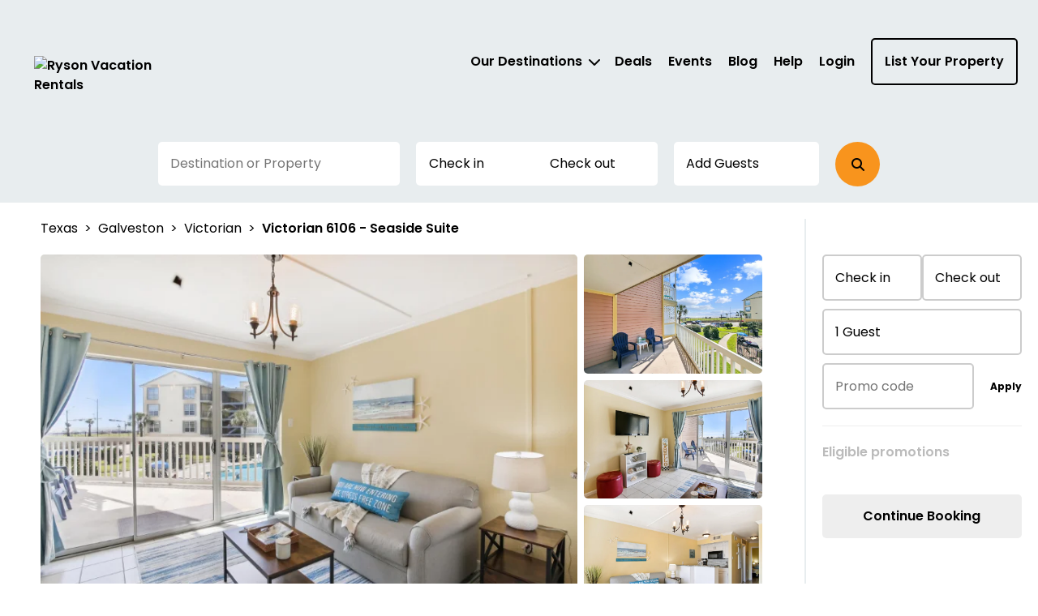

--- FILE ---
content_type: text/html; charset=utf-8
request_url: https://galvestontxbeachrental.com/property/2ed0c8a1-f4cb-4cd0-92d1-e6af2abec444
body_size: 23060
content:



<!DOCTYPE html>
<html lang="en">

<head>
	
    <!-- Osano Cookie Consent Script -->
    <script src="https://cmp.osano.com/3tkedu9qaT/188ed800-cfa3-49d6-a30d-d8cbbc5bae28/osano.js"></script>
    <!-- End Osano Cookie Consent Script -->

	<meta charset="UTF-8">
	<meta http-equiv="X-UA-Compatible" content="IE=edge">
	<meta name="viewport" content="width=device-width, initial-scale=1.0">
	
    <style type="text/css">
        #hs-eu-cookie-confirmation {
            display: none;
        }
    </style>
    <!-- Google Tag Manager -->
    <script>
        (function(w,d,s,l,i){w[l]=w[l]||[];w[l].push({'gtm.start':
    new Date().getTime(),event:'gtm.js'});var f=d.getElementsByTagName(s)[0],
            j=d.createElement(s),dl=l!='dataLayer'?'&l='+l:'';j.async=true;j.src=
            'https://www.googletagmanager.com/gtm.js?id='+i+dl;f.parentNode.insertBefore(j,f);
        })(window, document, 'script', 'dataLayer', 'GTM-M9TJHJB');
    </script>
    <!-- End Google Tag Manager -->

	<meta name="keywords" content="Victorian 6106 - Seaside Suite, 1 Bedroom, 1 Bathroom, 6 sleeps, Galveston, TX, Beach View">
	<meta name="description" content="Save up to 30% on Victorian 6106 - Seaside Suite by booking direct. 1 Bedroom Bedrooms, 1 Bath Baths, Sleeps 6 in Galveston, TX">
	<meta property="og:title" content="Victorian 6106 - Seaside Suite | Condominium Rental | Galveston, TX" />
	<meta property="og:type" content="website" />
	<meta property="og:url" content="https://galvestontxbeachrental.com/property/2ed0c8a1-f4cb-4cd0-92d1-e6af2abec444" />
	<meta property="og:description" content="Save up to 30% on Victorian 6106 - Seaside Suite by booking direct. 1 Bedroom Bedrooms, 1 Bath Baths, Sleeps 6 in Galveston, TX" />
			<meta property="og:image" content="https://track-pm.s3.amazonaws.com/vrp/image/df440840-97c7-40a4-b9a8-9e982add5638">
	
	<title>Victorian 6106 - Seaside Suite | Condominium Rental | Galveston, TX</title>
	<link rel="preconnect" href="https://fonts.googleapis.com"/>
<link rel="preconnect" href="https://fonts.gstatic.com" crossorigin/>
<link href="/css/Poppins.css" rel="stylesheet" />

	<script src="/js/bundles/global.js?v=HthOCLWJmriuVKB2ZPv-qz4yy94"></script>
	<link rel="stylesheet" href="/css/bundles/global.css?v=N8xzTdi3htdGO-Hzj2zg7aNI3RI" defer />
	<!-- <script src="" defer></script>
	<script src="/vue/js/app.BC_DXeMe.js" defer></script> -->
	<script src="/vue/js/app.BC_DXeMe.js"  type="module"></script>


	
	<link rel="icon" href="https://assets.galvestontxbeachrental.com/images/RYS/RYS%20favicon%2048x48.png" />
	

	<link rel="canonical" href="https://galvestontxbeachrental.com/property/2ed0c8a1-f4cb-4cd0-92d1-e6af2abec444" />
	


	



	






	

<style type="text/css">
    *:before,
    *:after {
        -webkit-box-sizing: unset;
        -moz-box-sizing: unset;
        box-sizing: unset;
    }

    :root {            
        --button-color: #f8941d;
        --calendar-selection-color: #f8941d;
        --calendar-highlight1-color: rgba(248, 148, 29, 50%);
        --calendar-highlight2-color: rgba(248, 148, 29, 20%);
    }

    .button-color
    {
        background-color: #f8941d !important;
        border: none;
    }

    .button-color:disabled,
    .button-color[disabled]{
        background-color: #e0e0e0 !important;
        background-image: none;
    }

    .link-button
    {
        background-color: #f8941d !important;
    }

    .main-button {
        background-color: #f8941d !important;
    }

    /* Alert holders should have same color as buttons */
    #alert_holder {
        background-color: #f8941dE6 !important;
    }
</style>
</head>

<body>
	<a id="skip-link" href="#main-content" class="skip-link">Skip to main content</a>
	
    <!-- Google Tag Manager (noscript) -->
    <noscript>
        <iframe src="https://www.googletagmanager.com/ns.html?id=GTM-M9TJHJB" height="0" width="0" style="display:none;visibility:hidden"></iframe>
    </noscript>
    <!-- End Google Tag Manager (noscript) -->

	<input id="imageHanderAPIEndpoint" name="imageHanderAPIEndpoint" type="hidden" value="https://galvestontxbeachrental.com/" />
	<input id="isNanoSite" name="isNanoSite" type="hidden" value="False" />
	<input id="enableSuggestedDates" name="enableSuggestedDates" type="hidden" value="False" />
	<div id="vue-wrapper">


		<header>


<link rel="stylesheet" href="/css/bundles/header.css?v=QswLWxGadJJF-CM6aftd5qICBS4" defer />

<div id="header" class="col-xs-12 no-padding">
    <!-- Header Widget Id - 50001 -->
                    <script type="text/javascript">
                        var autocompleteTextField = '#search-form #search-text';
                        var autocompleteForm = '#search-form';
                    </script>
                    

<div class="col-xs-12 no-padding header-redesign not-home ">
    <div class="container">
        <div class="row header-desktop-min-height">
            <div class="col-lg-2 col-md-2 col-sm-3 col-xs-9 logo-container">
                <header-logo logo-url="https://assets.galvestontxbeachrental.com/widgets/1/Ryson%20Vacation%20Rentals.svg" logo-alt-text="Ryson Vacation Rentals"></header-logo>
            </div>
            <div style="margin-left: auto;">
                <menu-el menu-items="[{&quot;title&quot;:&quot;Our Destinations&quot;,&quot;action&quot;:&quot;#&quot;,&quot;lastItemHighlighted&quot;:false,&quot;links&quot;:[{&quot;title&quot;:&quot;Galveston&quot;,&quot;action&quot;:&quot;/galveston&quot;,&quot;lastItemHighlighted&quot;:false,&quot;links&quot;:[{&quot;title&quot;:&quot;Galveston Condos&quot;,&quot;action&quot;:&quot;/galveston-condos&quot;,&quot;lastItemHighlighted&quot;:false,&quot;links&quot;:[]},{&quot;title&quot;:&quot;Galveston Homes&quot;,&quot;action&quot;:&quot;/galveston-homes&quot;,&quot;lastItemHighlighted&quot;:false,&quot;links&quot;:[]}]},{&quot;title&quot;:&quot;Jamaica Beach&quot;,&quot;action&quot;:&quot;/jamaica-beach&quot;,&quot;lastItemHighlighted&quot;:false,&quot;links&quot;:[]},{&quot;title&quot;:&quot;Surfside Beach&quot;,&quot;action&quot;:&quot;/surfside-beach&quot;,&quot;lastItemHighlighted&quot;:false,&quot;links&quot;:[]}]},{&quot;title&quot;:&quot;Deals&quot;,&quot;action&quot;:&quot;/galveston-promos&quot;,&quot;lastItemHighlighted&quot;:false,&quot;links&quot;:[]},{&quot;title&quot;:&quot;Events&quot;,&quot;action&quot;:&quot;/galveston-events&quot;,&quot;lastItemHighlighted&quot;:false,&quot;links&quot;:[]},{&quot;title&quot;:&quot;Blog&quot;,&quot;action&quot;:&quot;/blog&quot;,&quot;lastItemHighlighted&quot;:false,&quot;links&quot;:[]},{&quot;title&quot;:&quot;Help&quot;,&quot;action&quot;:&quot;/guest-help&quot;,&quot;lastItemHighlighted&quot;:false,&quot;links&quot;:[]},{&quot;title&quot;:&quot;Login&quot;,&quot;action&quot;:&quot;https://vrp.trackhs.com/owner/&quot;,&quot;lastItemHighlighted&quot;:false,&quot;links&quot;:[]},{&quot;title&quot;:&quot;List Your Property&quot;,&quot;action&quot;:&quot;/list-property&quot;,&quot;lastItemHighlighted&quot;:false,&quot;links&quot;:[]}]"></menu-el>
            </div>
        </div>
            
<div class="search-box-redesign-header ">
    <div id="search-box-redesign" style="top:10.5rem">
        <div class="col-xs-12 color-main-background color-font-background search-box-section">
            <div class="row input-row" style="margin-top:0px">
                <search-section 
                    homepage="false"    
                    show-pets="true"   
                    special-events="[{&quot;title&quot;:&quot;Mardi Gras! Galveston&quot;,&quot;description&quot;:&quot;&lt;div&gt;&lt;div&gt;Mardi Gras! Galveston is the largest celebration of its kind in Texas, bringing weeks of parades, live music, themed parties, and family-friendly fun to the historic Strand District. Enjoy colorful floats, bead throwing, festive food and drinks, and an energetic atmosphere that blends Galveston&#x2019;s coastal charm with classic Mardi Gras tradition.&lt;/div&gt;&lt;div&gt;&lt;br&gt;&lt;/div&gt;&lt;div&gt;Plan to arrive early, dress festively, and book your stay in advance to be close to the action. From Gulf-front condos to charming in-town homes near the historic district, there are plenty of vacation rentals that put you just steps from the excitement while offering a comfortable place to relax after the celebration.&lt;/div&gt;&lt;/div&gt;&lt;div&gt;&lt;br&gt;&lt;/div&gt;&lt;div&gt;&lt;br&gt;&lt;/div&gt;&quot;,&quot;icon&quot;:&quot;fa-sharp fa-mask&quot;,&quot;iconColor&quot;:&quot;#f15722&quot;,&quot;image&quot;:&quot;https://assets.galvestontxbeachrental.com/images/RYS/RYS_MardiGrasGalveston_Square&quot;,&quot;eventDates&quot;:[{&quot;starts&quot;:&quot;2026-02-06T12:13:00&quot;,&quot;ends&quot;:&quot;2026-02-17T12:14:00&quot;,&quot;haveTime&quot;:false}],&quot;shortDescription&quot;:&quot;&lt;p&gt;Mardi Gras! Galveston is the largest celebration of its kind in Texas, bringing weeks of parades, live music, themed parties, and family-friendly fun to the historic Strand District.&amp;nbsp;&lt;/p&gt;&quot;,&quot;linkText&quot;:&quot;Learn More&quot;,&quot;linkUrl&quot;:&quot;https://www.visitgalveston.com/events/annual-events/mardi-gras/&quot;,&quot;address&quot;:&quot;2100 Strand Street&quot;,&quot;city&quot;:&quot;Galveston&quot;,&quot;state&quot;:&quot;Texas&quot;,&quot;postalCode&quot;:&quot;77550&quot;,&quot;alias&quot;:&quot;events-mardi-gras&quot;},{&quot;title&quot;:&quot;Annual Lone Star Rally&quot;,&quot;description&quot;:&quot;&lt;p&gt;Experience the thrill of the Lone Star Rally, where bikes, cars, and live music converge for four unforgettable days in November. Get ready for thrilling rodeo shows, the Miss LSR contest, tattoo and sound competitions, exhilarating demo rides, and performances by national and regional bands. Explore hundreds of vendors offering everything from motorcycle gear to unique crafts. Whether you&#x27;re a seasoned rider or simply love the excitement of a good rally, this event promises an unforgettable experience.&lt;/p&gt;&lt;p&gt;Mark your calendar and join us for the ultimate rally adventure in Galveston!&lt;/p&gt;&quot;,&quot;icon&quot;:&quot;fa-motorcycle&quot;,&quot;iconColor&quot;:&quot;#f15722&quot;,&quot;image&quot;:&quot;https://assets.galvestontxbeachrental.com/images/VTDS/Header%20for%20LSR&quot;,&quot;eventDates&quot;:[{&quot;starts&quot;:&quot;2026-11-05T14:37:00&quot;,&quot;ends&quot;:&quot;2026-11-08T14:38:00&quot;,&quot;haveTime&quot;:false}],&quot;shortDescription&quot;:&quot;&lt;p&gt;Experience the thrill of the Lone Star Rally,&amp;nbsp;the largest 4-day Motorcycle Rally in North America!&lt;br&gt;&lt;/p&gt;&quot;,&quot;linkText&quot;:&quot;Learn More&quot;,&quot;linkUrl&quot;:&quot;https://www.visitgalveston.com/events/annual-events/lone-star-rally/&quot;,&quot;address&quot;:&quot;The Strand, Pier 21, or Beach Central Park&quot;,&quot;city&quot;:&quot;Galveston&quot;,&quot;state&quot;:&quot;Texas&quot;,&quot;postalCode&quot;:&quot;77550&quot;,&quot;alias&quot;:&quot;events-lone-star-rally&quot;},{&quot;title&quot;:&quot;Zopp&#xE9; Family Italian Circus&quot;,&quot;description&quot;:&quot;&lt;p class=\&quot;MsoNormal\&quot; style=\&quot;margin-bottom:0in;line-height:normal\&quot;&gt;&lt;span style=\&quot;font-size:10.0pt\&quot;&gt;Step back in time and under the big top as the\nlegendary Zopp&#xE9; Family Circus pitches its tent at Stewart Beach in Galveston!\nRunning from March 6&#x2013;30, 2026, this is not your typical modern circus. It is a\nspectacular, one-ring display of authentic Italian tradition that has been\npassed down through eight generations.&lt;o:p&gt;&lt;/o:p&gt;&lt;/span&gt;&lt;/p&gt;&lt;p class=\&quot;MsoNormal\&quot; style=\&quot;margin-bottom:0in;line-height:normal\&quot;&gt;&lt;span style=\&quot;font-size:10.0pt\&quot;&gt;&amp;nbsp;&lt;/span&gt;&lt;/p&gt;&lt;p class=\&quot;MsoNormal\&quot; style=\&quot;margin-bottom:0in;line-height:normal\&quot;&gt;&lt;span style=\&quot;font-size:10.0pt\&quot;&gt;The 500-seat intimate tent ensures that every guest is\npart of the action, creating a magical connection between the performers and\nthe audience. Led by the world-renowned Nino the Clown, the show features\nbreathtaking equestrian stunts, gravity-defying acrobats, and soul-stirring\npageantry that tells a beautiful story.&lt;o:p&gt;&lt;/o:p&gt;&lt;/span&gt;&lt;/p&gt;&lt;p class=\&quot;MsoNormal\&quot; style=\&quot;margin-bottom:0in;line-height:normal\&quot;&gt;&lt;span style=\&quot;font-size:10.0pt\&quot;&gt;&amp;nbsp;&lt;/span&gt;&lt;/p&gt;&lt;p&gt;\n\n\n\n\n\n\n\n&lt;/p&gt;&lt;p class=\&quot;MsoNormal\&quot;&gt;&lt;span style=\&quot;font-size:10.0pt;line-height:116%\&quot;&gt;Whether you\nare looking for the perfect Spring Break activity or a unique family night out\non the island, Zopp&#xE9; offers an enchanting escape that captures the heart.\nLocated right against the backdrop of the Gulf at Stewart Beach, this is a\nmust-see event for locals and visitors alike. Don&#x2019;t miss your chance to witness\nthis historic family legacy&#x2014;grab your tickets now and run away to the circus!&lt;o:p&gt;&lt;/o:p&gt;&lt;/span&gt;&lt;/p&gt;&quot;,&quot;icon&quot;:&quot;fa-star&quot;,&quot;iconColor&quot;:&quot;#f8941d&quot;,&quot;image&quot;:&quot;https://assets.galvestontxbeachrental.com/images/VTDS/Ryson-Zoppe-Family-Italian-Circus-Banner.png&quot;,&quot;eventDates&quot;:[{&quot;starts&quot;:&quot;2026-03-06T18:00:00&quot;,&quot;ends&quot;:&quot;2026-03-30T18:00:00&quot;,&quot;haveTime&quot;:false}],&quot;shortDescription&quot;:&quot;&lt;p class=\&quot;MsoNormal\&quot;&gt;&lt;span style=\&quot;font-size:10.0pt;line-height:116%\&quot;&gt;Experience\nthe magic of the Zopp&#xE9; Family Circus in Galveston! Enjoy authentic Italian big\ntop tradition, acrobats, and more. Get your tickets today!&lt;o:p&gt;&lt;/o:p&gt;&lt;/span&gt;&lt;/p&gt;&quot;,&quot;linkText&quot;:&quot;Show Schedule &amp; Tickets&quot;,&quot;linkUrl&quot;:&quot;https://zoppe.net/schedule/&quot;,&quot;address&quot;:&quot;401 Seawall Blvd&quot;,&quot;city&quot;:&quot;Galveston&quot;,&quot;state&quot;:&quot;Texas&quot;,&quot;postalCode&quot;:&quot;77550&quot;,&quot;alias&quot;:&quot;events-zopp&#xE9;-family-italian-circus&quot;}]"
                    special-events-sitewide="true"
                />
            </div>
        </div>
    </div>
</div>
    </div>
    <div id="alert_holder" class="header_alert hidden "></div>
</div>

<script type="text/javascript">
    ready();

    // No jquery onReady fn
    function ready(fn) {
        if (document.readyState !== 'loading') {
            pageIsLoaded();
        } else {
            document.addEventListener('DOMContentLoaded', pageIsLoaded());
        }
    }

    function pageIsLoaded() {
        if (localStorage.getItem("token") === null) {
            //Do nothing.
        } else {
            var node = document.querySelector('[title="Login"]');
            node.text = 'Account';
            node.title = 'Account';

            // dashboard link
            var li1 = document.querySelector('[title="Guest Login"]');
            li1.text = 'Dashboard';
            li1.title = "Dashboard";

            // logout link
            var li2 = document.querySelector('[title="Owner Login"]');
            li2.text = 'Logout';
            li2.title = 'Logout';
            li2.href = '#';
            li2.onclick = function (event) {
                event.preventDefault();
                localStorage.removeItem('token');
                window.location.reload();
            };
        }
    }
</script>
</div>		</header>

		<div class="main container no-padding no-margin vue-push-footer-cls">
			<h1 style="display: none;" data-vue-replaceable="page-title">Victorian 6106 - Seaside Suite</h1>
			



<script type="application/ld+json">{
  "@context": "https://schema.org/",
  "@type": "VacationRental",
  "additionalType": "Apartment",
  "brand": {
    "@type": "Brand",
    "name": "Ryson Vacation Rentals"
  },
  "containsPlace": {
    "@type": "Accommodation",
    "additionalType": "EntirePlace",
    "petsAllowed": false,
    "smokingAllowed": false,
    "occupancy": {
      "@type": "QuantitativeValue",
      "value": 6
    },
    "numberOfBathroomsTotal": 1,
    "numberOfBedrooms": 1,
    "amenityFeature": [
      {
        "@type": "LocationFeatureSpecification",
        "name": "beachAccess",
        "value": true
      },
      {
        "@type": "LocationFeatureSpecification",
        "name": "pool",
        "value": true
      },
      {
        "@type": "LocationFeatureSpecification",
        "name": "pool",
        "value": true
      },
      {
        "@type": "LocationFeatureSpecification",
        "name": "poolType",
        "value": "Outdoor"
      },
      {
        "@type": "LocationFeatureSpecification",
        "name": "poolType",
        "value": "Outdoor"
      },
      {
        "@type": "LocationFeatureSpecification",
        "name": "hotTub",
        "value": true
      },
      {
        "@type": "LocationFeatureSpecification",
        "name": "ac",
        "value": true
      },
      {
        "@type": "LocationFeatureSpecification",
        "name": "balcony",
        "value": true
      },
      {
        "@type": "LocationFeatureSpecification",
        "name": "wifi",
        "value": true
      },
      {
        "@type": "LocationFeatureSpecification",
        "name": "internetType",
        "value": "Free"
      },
      {
        "@type": "LocationFeatureSpecification",
        "name": "outdoorGrill",
        "value": true
      },
      {
        "@type": "LocationFeatureSpecification",
        "name": "outdoorGrill",
        "value": true
      },
      {
        "@type": "LocationFeatureSpecification",
        "name": "heating",
        "value": true
      },
      {
        "@type": "LocationFeatureSpecification",
        "name": "tv",
        "value": true
      },
      {
        "@type": "LocationFeatureSpecification",
        "name": "kitchen",
        "value": true
      },
      {
        "@type": "LocationFeatureSpecification",
        "name": "microwave",
        "value": true
      },
      {
        "@type": "LocationFeatureSpecification",
        "name": "ovenStove",
        "value": true
      },
      {
        "@type": "LocationFeatureSpecification",
        "name": "parkingType",
        "value": "Free"
      },
      {
        "@type": "LocationFeatureSpecification",
        "name": "parkingType",
        "value": "Paid"
      },
      {
        "@type": "LocationFeatureSpecification",
        "name": "elevator",
        "value": true
      }
    ],
    "bed": [
      {
        "@type": "BedDetails",
        "numberOfBeds": 1,
        "typeOfBed": "Queen"
      },
      {
        "@type": "BedDetails",
        "numberOfBeds": 2,
        "typeOfBed": "Twin"
      },
      {
        "@type": "BedDetails",
        "numberOfBeds": 1,
        "typeOfBed": "Sofa Sleeper"
      }
    ]
  },
  "identifier": "https://galvestontxbeachrental.com/property/2ed0c8a1-f4cb-4cd0-92d1-e6af2abec444",
  "latitude": 29.2655397,
  "longitude": -94.8298647,
  "name": "Victorian 6106 - Seaside Suite",
  "address": {
    "@type": "PostalAddress",
    "addressCountry": "US",
    "addressLocality": "Galveston",
    "addressRegion": "TX",
    "postalCode": "77551",
    "streetAddress": "6300 Seawall Blvd #6106"
  },
  "image": [
    "https://track-pm.s3.amazonaws.com/vrp/image/df440840-97c7-40a4-b9a8-9e982add5638",
    "https://track-pm.s3.amazonaws.com/vrp/image/ff927cf0-0977-446c-968a-bf85dfa472f3",
    "https://track-pm.s3.amazonaws.com/vrp/image/8838e0fa-f847-4413-998a-349602113294",
    "https://track-pm.s3.amazonaws.com/vrp/image/8ff6b926-b2e9-4832-b5d3-bf2714f04613",
    "https://track-pm.s3.amazonaws.com/vrp/image/81d1b0a5-f0bd-4bfd-981f-8da4c707da03",
    "https://track-pm.s3.amazonaws.com/vrp/image/2a592048-281d-44e7-a506-7016bd0856e1",
    "https://track-pm.s3.amazonaws.com/vrp/image/0f6b6772-9d96-4b16-8ed8-a0f719795432",
    "https://track-pm.s3.amazonaws.com/vrp/image/e8d2f44b-d24a-4a99-bebd-bbac9204db58"
  ],
  "description": "Whether you are looking for a family getaway or couple’s retreat, Victorian 6101 – Seaside Suite is the perfect choice. This vacation condo in Galveston, Texas, offers beach and pool views, a spacious balcony, community amenities, and is nearby incredible area adventures.  Galveston, TX is the vacation destination with every activity you could think of. This destination offers beautiful gardens, amusement rides, natural trails, a beach scene, and so much more. Lucky for you, when you stay at Seaside Suite, you are just a short drive away from it all. Spend the morning discovering your new favorite brunch spot, then head to a sunny spot for some relaxation, and end the day with an adventure and a delicious dinner. You are sure to find yourself returning year after year to check off bucket list items found in Galveston.   Seaside Suite includes one bedroom, one full bathroom, and can easily accommodate up to six guests. This rental was thoughtfully furnished with the beach in mind. Cool coastal colors and décor throughout your home away from home will ensure you stay in vacation mode. Walk through your living room and discover a spacious balcony overlooking the large community pool. You can also see the beautiful beach from this spot. Wake up each morning, brew a fresh pot of coffee in your fully equipped kitchen and head outside. There is no better way to kickstart your day than with the coastal breeze. We also recommend watching the sunset from this spot. Once the sun has set on another blissful day, head inside and kick back on the couch. Turn on the Smart TV and watch a movie or catch up on your favorite new series.   When it is time to head bed, you will find ample space for unpacking. The bedroom is the perfect spot to lay your head, and your kids will love the “camp” feel of sleeping in the hallway bunks. You are sure to hear lots of laughter coming from this direction each night.   There is an endless number of things to do in Galveston, TX. When you aren’t sunbathing in the sand or walking the shoreline, dip your toes in the community pool. There is even an area of the pool suitable for young kids to play. No matter how you like to spend your getaway, make sure to savor time outdoors. Lather on some SPF and enjoy the big blue sky Texas is known for.   The time is now to book your getaway to Seaside Suite! Reserve your spot in the sand and start packing for the vacation of a lifetime.   GVR10782",
  "checkinTime": "4:00 PM",
  "checkoutTime": "10:00 AM",
  "knowsLanguage": [
    "en-US"
  ],
  "review": {
    "@type": "Review",
    "datePublished": "10/28/2025",
    "reviewRating": {
      "@type": "Rating",
      "ratingValue": 5,
      "bestRating": 5
    },
    "author": {
      "@type": "Person",
      "name": "Donna W."
    }
  },
  "aggregateRating": {
    "@type": "AggregateRating",
    "ratingValue": 4.695652173,
    "reviewCount": 22
  }
}</script>

<div id="property-details-page">
	<h2 id="property-highlights" data-vue-replaceable="page-title" style="display: none">
					<div data-label="1 BR" data-highlight="1 BR" class="large">1 BR</div>
					<div data-label="1 Full Bath" data-highlight="1 Full Bath" class="large">1 Full Bath</div>
					<div data-label="Sleeps 6" data-highlight="Sleeps 6" class="large">Sleeps 6</div>
					<div data-label="Beach View" data-highlight="Beach View" class="large">Beach View</div>
	</h2>

	<pdp-page
		breadcrumbs-data="[{&quot;name&quot;:&quot;Texas&quot;,&quot;url&quot;:&quot;/rentals/texas&quot;},{&quot;name&quot;:&quot;Galveston&quot;,&quot;url&quot;:&quot;/rentals/texas/galveston&quot;},{&quot;name&quot;:&quot;Victorian&quot;,&quot;url&quot;:&quot;/rentals/texas/galveston/victorian&quot;}]"
		use-geo-filters="true"
		details-data="{&quot;name&quot;:&quot;Victorian 6106 - Seaside Suite&quot;,&quot;location&quot;:{&quot;city&quot;:&quot;Galveston&quot;,&quot;state&quot;:&quot;TX&quot;},&quot;highlights&quot;:[&quot;1 BR&quot;,&quot;1 Full Bath&quot;,&quot;Sleeps 6&quot;,&quot;Beach View&quot;],&quot;description&quot;:&quot;Seaside Suite, 1 Bedroom, 1 Bath, Sleeps 6, Seawall Beach View&quot;,&quot;propertyUuid&quot;:&quot;2ed0c8a1-f4cb-4cd0-92d1-e6af2abec444&quot;,&quot;rating&quot;:4.695652173,&quot;totalReviews&quot;:22}"
		images="[{&quot;id&quot;:0,&quot;url&quot;:&quot;https://galvestontxbeachrental.com/image/webp/fit/v2/735/468/85/aHR0cHM6Ly90cmFjay1wbS5zMy5hbWF6b25hd3MuY29tL3ZycC9pbWFnZS9kZjQ0MDg0MC05N2M3LTQwYTQtYjlhOC05ZTk4MmFkZDU2Mzg=&quot;,&quot;modalImageUrl&quot;:&quot;https://galvestontxbeachrental.com/image/webp/fit/v2/1140/759/85/aHR0cHM6Ly90cmFjay1wbS5zMy5hbWF6b25hd3MuY29tL3ZycC9pbWFnZS9kZjQ0MDg0MC05N2M3LTQwYTQtYjlhOC05ZTk4MmFkZDU2Mzg=&quot;,&quot;caption&quot;:&quot;Designed for Comfort - Plush seating, a soothing color palette, a large flat-screen TV, and a view of the pool, the living area was furnished with comfort and relaxation in mind.&quot;,&quot;sizedImageUrl&quot;:&quot;https://galvestontxbeachrental.com/image/webp/v2/390/85/aHR0cHM6Ly90cmFjay1wbS5zMy5hbWF6b25hd3MuY29tL3ZycC9pbWFnZS9kZjQ0MDg0MC05N2M3LTQwYTQtYjlhOC05ZTk4MmFkZDU2Mzg=&quot;},{&quot;id&quot;:1,&quot;url&quot;:&quot;https://galvestontxbeachrental.com/image/webp/fit/v2/735/468/85/aHR0cHM6Ly90cmFjay1wbS5zMy5hbWF6b25hd3MuY29tL3ZycC9pbWFnZS9mZjkyN2NmMC0wOTc3LTQ0NmMtOTY4YS1iZjg1ZGZhNDcyZjM=&quot;,&quot;modalImageUrl&quot;:&quot;https://galvestontxbeachrental.com/image/webp/fit/v2/1140/759/85/aHR0cHM6Ly90cmFjay1wbS5zMy5hbWF6b25hd3MuY29tL3ZycC9pbWFnZS9mZjkyN2NmMC0wOTc3LTQ0NmMtOTY4YS1iZjg1ZGZhNDcyZjM=&quot;,&quot;caption&quot;:&quot;Shady Porch - Keep cool on even the hottest afternoons. Settle out here with a drink to admire the sunset.&quot;,&quot;sizedImageUrl&quot;:&quot;https://galvestontxbeachrental.com/image/webp/v2/390/85/aHR0cHM6Ly90cmFjay1wbS5zMy5hbWF6b25hd3MuY29tL3ZycC9pbWFnZS9mZjkyN2NmMC0wOTc3LTQ0NmMtOTY4YS1iZjg1ZGZhNDcyZjM=&quot;},{&quot;id&quot;:2,&quot;url&quot;:&quot;https://galvestontxbeachrental.com/image/webp/fit/v2/735/468/85/aHR0cHM6Ly90cmFjay1wbS5zMy5hbWF6b25hd3MuY29tL3ZycC9pbWFnZS84ODM4ZTBmYS1mODQ3LTQ0MTMtOTk4YS0zNDk2MDIxMTMyOTQ=&quot;,&quot;modalImageUrl&quot;:&quot;https://galvestontxbeachrental.com/image/webp/fit/v2/1140/759/85/aHR0cHM6Ly90cmFjay1wbS5zMy5hbWF6b25hd3MuY29tL3ZycC9pbWFnZS84ODM4ZTBmYS1mODQ3LTQ0MTMtOTk4YS0zNDk2MDIxMTMyOTQ=&quot;,&quot;caption&quot;:&quot;TV Time - Gather the group for a bowl of popcorn while you watch a favorite show on the large flat-screen TV. The couches are so comfortable you may never want to move.&quot;,&quot;sizedImageUrl&quot;:&quot;https://galvestontxbeachrental.com/image/webp/v2/390/85/aHR0cHM6Ly90cmFjay1wbS5zMy5hbWF6b25hd3MuY29tL3ZycC9pbWFnZS84ODM4ZTBmYS1mODQ3LTQ0MTMtOTk4YS0zNDk2MDIxMTMyOTQ=&quot;},{&quot;id&quot;:3,&quot;url&quot;:&quot;https://galvestontxbeachrental.com/image/webp/fit/v2/735/468/85/aHR0cHM6Ly90cmFjay1wbS5zMy5hbWF6b25hd3MuY29tL3ZycC9pbWFnZS84ZmY2YjkyNi1iMmU5LTQ4MzItYjVkMy1iZjI3MTRmMDQ2MTM=&quot;,&quot;modalImageUrl&quot;:&quot;https://galvestontxbeachrental.com/image/webp/fit/v2/1140/759/85/aHR0cHM6Ly90cmFjay1wbS5zMy5hbWF6b25hd3MuY29tL3ZycC9pbWFnZS84ZmY2YjkyNi1iMmU5LTQ4MzItYjVkMy1iZjI3MTRmMDQ2MTM=&quot;,&quot;caption&quot;:&quot;Spend quality time together - The open layout makes it easy for everyone to enjoy each other&#x2019;s company, whether you&#x2019;re cooking in the kitchen, surfing the web at the dining table, or stretched out with a book in the living area.&quot;,&quot;sizedImageUrl&quot;:&quot;https://galvestontxbeachrental.com/image/webp/v2/390/85/aHR0cHM6Ly90cmFjay1wbS5zMy5hbWF6b25hd3MuY29tL3ZycC9pbWFnZS84ZmY2YjkyNi1iMmU5LTQ4MzItYjVkMy1iZjI3MTRmMDQ2MTM=&quot;},{&quot;id&quot;:4,&quot;url&quot;:&quot;https://galvestontxbeachrental.com/image/webp/fit/v2/735/468/85/aHR0cHM6Ly90cmFjay1wbS5zMy5hbWF6b25hd3MuY29tL3ZycC9pbWFnZS84MWQxYjBhNS1mMGJkLTRiZmQtOTgxZi04ZGE0YzcwN2RhMDM=&quot;,&quot;modalImageUrl&quot;:&quot;https://galvestontxbeachrental.com/image/webp/fit/v2/1140/759/85/aHR0cHM6Ly90cmFjay1wbS5zMy5hbWF6b25hd3MuY29tL3ZycC9pbWFnZS84MWQxYjBhNS1mMGJkLTRiZmQtOTgxZi04ZGE0YzcwN2RhMDM=&quot;,&quot;caption&quot;:&quot;Can&#x2019;t Decide if You Want to Eat or Watch a Movie? - You don&#x27;t have to here, our open floor plan allows you to do both!&quot;,&quot;sizedImageUrl&quot;:&quot;https://galvestontxbeachrental.com/image/webp/v2/390/85/aHR0cHM6Ly90cmFjay1wbS5zMy5hbWF6b25hd3MuY29tL3ZycC9pbWFnZS84MWQxYjBhNS1mMGJkLTRiZmQtOTgxZi04ZGE0YzcwN2RhMDM=&quot;},{&quot;id&quot;:5,&quot;url&quot;:&quot;https://galvestontxbeachrental.com/image/webp/fit/v2/735/468/85/aHR0cHM6Ly90cmFjay1wbS5zMy5hbWF6b25hd3MuY29tL3ZycC9pbWFnZS8yYTU5MjA0OC0yODFkLTQ0ZTctYTUwNi03MDE2YmQwODU2ZTE=&quot;,&quot;modalImageUrl&quot;:&quot;https://galvestontxbeachrental.com/image/webp/fit/v2/1140/759/85/aHR0cHM6Ly90cmFjay1wbS5zMy5hbWF6b25hd3MuY29tL3ZycC9pbWFnZS8yYTU5MjA0OC0yODFkLTQ0ZTctYTUwNi03MDE2YmQwODU2ZTE=&quot;,&quot;caption&quot;:&quot;Easy Living - Take a moment for yourself to sit in one of the relaxing porch chairs and breathe in deeply of the fresh salty sea air, cool beverage in hand.&quot;,&quot;sizedImageUrl&quot;:&quot;https://galvestontxbeachrental.com/image/webp/v2/390/85/aHR0cHM6Ly90cmFjay1wbS5zMy5hbWF6b25hd3MuY29tL3ZycC9pbWFnZS8yYTU5MjA0OC0yODFkLTQ0ZTctYTUwNi03MDE2YmQwODU2ZTE=&quot;},{&quot;id&quot;:6,&quot;url&quot;:&quot;https://galvestontxbeachrental.com/image/webp/fit/v2/735/468/85/aHR0cHM6Ly90cmFjay1wbS5zMy5hbWF6b25hd3MuY29tL3ZycC9pbWFnZS8wZjZiNjc3Mi05ZDk2LTRiMTYtOGVkOC1hMGY3MTk3OTU0MzI=&quot;,&quot;modalImageUrl&quot;:&quot;https://galvestontxbeachrental.com/image/webp/fit/v2/1140/759/85/aHR0cHM6Ly90cmFjay1wbS5zMy5hbWF6b25hd3MuY29tL3ZycC9pbWFnZS8wZjZiNjc3Mi05ZDk2LTRiMTYtOGVkOC1hMGY3MTk3OTU0MzI=&quot;,&quot;caption&quot;:&quot;Cozy Dining - Seating for two at your dining room table provides a cozy atmosphere for a home cooked family dinner, right outside your kitchen area.&quot;,&quot;sizedImageUrl&quot;:&quot;https://galvestontxbeachrental.com/image/webp/v2/390/85/aHR0cHM6Ly90cmFjay1wbS5zMy5hbWF6b25hd3MuY29tL3ZycC9pbWFnZS8wZjZiNjc3Mi05ZDk2LTRiMTYtOGVkOC1hMGY3MTk3OTU0MzI=&quot;},{&quot;id&quot;:7,&quot;url&quot;:&quot;https://galvestontxbeachrental.com/image/webp/fit/v2/735/468/85/aHR0cHM6Ly90cmFjay1wbS5zMy5hbWF6b25hd3MuY29tL3ZycC9pbWFnZS9lOGQyZjQ0Yi1kMjRhLTRhOTktYmViZC1iYmFjOTIwNGRiNTg=&quot;,&quot;modalImageUrl&quot;:&quot;https://galvestontxbeachrental.com/image/webp/fit/v2/1140/759/85/aHR0cHM6Ly90cmFjay1wbS5zMy5hbWF6b25hd3MuY29tL3ZycC9pbWFnZS9lOGQyZjQ0Yi1kMjRhLTRhOTktYmViZC1iYmFjOTIwNGRiNTg=&quot;,&quot;caption&quot;:&quot;Kitchen Extras - A fully equipped kitchen with everything you will ever need on vacation. Preparing snacks for the evening, breakfast menus, or a full-course meal, you will have it all.&quot;,&quot;sizedImageUrl&quot;:&quot;https://galvestontxbeachrental.com/image/webp/v2/390/85/aHR0cHM6Ly90cmFjay1wbS5zMy5hbWF6b25hd3MuY29tL3ZycC9pbWFnZS9lOGQyZjQ0Yi1kMjRhLTRhOTktYmViZC1iYmFjOTIwNGRiNTg=&quot;},{&quot;id&quot;:8,&quot;url&quot;:&quot;https://galvestontxbeachrental.com/image/webp/fit/v2/735/468/85/aHR0cHM6Ly90cmFjay1wbS5zMy5hbWF6b25hd3MuY29tL3ZycC9pbWFnZS84YmQ4YTQ2My1jZWNiLTRiOGMtOThhMy03MzA2MGI3MjE0ZTQ=&quot;,&quot;modalImageUrl&quot;:&quot;https://galvestontxbeachrental.com/image/webp/fit/v2/1140/759/85/aHR0cHM6Ly90cmFjay1wbS5zMy5hbWF6b25hd3MuY29tL3ZycC9pbWFnZS84YmQ4YTQ2My1jZWNiLTRiOGMtOThhMy03MzA2MGI3MjE0ZTQ=&quot;,&quot;caption&quot;:&quot;You Name It, this Kitchen Has It - Appliances both major and minor, cookware, prep tools&quot;,&quot;sizedImageUrl&quot;:&quot;https://galvestontxbeachrental.com/image/webp/v2/390/85/aHR0cHM6Ly90cmFjay1wbS5zMy5hbWF6b25hd3MuY29tL3ZycC9pbWFnZS84YmQ4YTQ2My1jZWNiLTRiOGMtOThhMy03MzA2MGI3MjE0ZTQ=&quot;},{&quot;id&quot;:9,&quot;url&quot;:&quot;https://galvestontxbeachrental.com/image/webp/fit/v2/735/468/85/aHR0cHM6Ly90cmFjay1wbS5zMy5hbWF6b25hd3MuY29tL3ZycC9pbWFnZS9hY2Q4MDA2Zi1kNTAzLTQzODQtYWY1OC0xZDY5NTU5OTc0NWU=&quot;,&quot;modalImageUrl&quot;:&quot;https://galvestontxbeachrental.com/image/webp/fit/v2/1140/759/85/aHR0cHM6Ly90cmFjay1wbS5zMy5hbWF6b25hd3MuY29tL3ZycC9pbWFnZS9hY2Q4MDA2Zi1kNTAzLTQzODQtYWY1OC0xZDY5NTU5OTc0NWU=&quot;,&quot;caption&quot;:&quot;Full Kitchen - The full kitchen will appease any picky chef.&quot;,&quot;sizedImageUrl&quot;:&quot;https://galvestontxbeachrental.com/image/webp/v2/390/85/aHR0cHM6Ly90cmFjay1wbS5zMy5hbWF6b25hd3MuY29tL3ZycC9pbWFnZS9hY2Q4MDA2Zi1kNTAzLTQzODQtYWY1OC0xZDY5NTU5OTc0NWU=&quot;},{&quot;id&quot;:10,&quot;url&quot;:&quot;https://galvestontxbeachrental.com/image/webp/fit/v2/735/468/85/aHR0cHM6Ly90cmFjay1wbS5zMy5hbWF6b25hd3MuY29tL3ZycC9pbWFnZS83ZTg3OWI5MS0yNDMzLTRmNDEtODI4Yi1mMGNhZjAwY2JmY2E=&quot;,&quot;modalImageUrl&quot;:&quot;https://galvestontxbeachrental.com/image/webp/fit/v2/1140/759/85/aHR0cHM6Ly90cmFjay1wbS5zMy5hbWF6b25hd3MuY29tL3ZycC9pbWFnZS83ZTg3OWI5MS0yNDMzLTRmNDEtODI4Yi1mMGNhZjAwY2JmY2E=&quot;,&quot;caption&quot;:&quot;Primary Retreat - The primary bedroom with queen-sized bed, en-suite bathroom, and flat-screen television makes for the perfect place to unwind after a long day.&quot;,&quot;sizedImageUrl&quot;:&quot;https://galvestontxbeachrental.com/image/webp/v2/390/85/aHR0cHM6Ly90cmFjay1wbS5zMy5hbWF6b25hd3MuY29tL3ZycC9pbWFnZS83ZTg3OWI5MS0yNDMzLTRmNDEtODI4Yi1mMGNhZjAwY2JmY2E=&quot;},{&quot;id&quot;:11,&quot;url&quot;:&quot;https://galvestontxbeachrental.com/image/webp/fit/v2/735/468/85/aHR0cHM6Ly90cmFjay1wbS5zMy5hbWF6b25hd3MuY29tL3ZycC9pbWFnZS9kYThmZmQ5Ni00ZDJkLTQyMWEtYjczNi0zNWM5MWI3ZGRhNzk=&quot;,&quot;modalImageUrl&quot;:&quot;https://galvestontxbeachrental.com/image/webp/fit/v2/1140/759/85/aHR0cHM6Ly90cmFjay1wbS5zMy5hbWF6b25hd3MuY29tL3ZycC9pbWFnZS9kYThmZmQ5Ni00ZDJkLTQyMWEtYjczNi0zNWM5MWI3ZGRhNzk=&quot;,&quot;caption&quot;:&quot;Sunsets in Bed - Enjoy fiery sunsets from the comforts of the primary bedroom! End the day in style!&quot;,&quot;sizedImageUrl&quot;:&quot;https://galvestontxbeachrental.com/image/webp/v2/390/85/aHR0cHM6Ly90cmFjay1wbS5zMy5hbWF6b25hd3MuY29tL3ZycC9pbWFnZS9kYThmZmQ5Ni00ZDJkLTQyMWEtYjczNi0zNWM5MWI3ZGRhNzk=&quot;},{&quot;id&quot;:12,&quot;url&quot;:&quot;https://galvestontxbeachrental.com/image/webp/fit/v2/735/468/85/aHR0cHM6Ly90cmFjay1wbS5zMy5hbWF6b25hd3MuY29tL3ZycC9pbWFnZS9kODAzYmRmZi1kZmQxLTQ1ZjYtOGY0My02ZDViOGY4NjU5MWI=&quot;,&quot;modalImageUrl&quot;:&quot;https://galvestontxbeachrental.com/image/webp/fit/v2/1140/759/85/aHR0cHM6Ly90cmFjay1wbS5zMy5hbWF6b25hd3MuY29tL3ZycC9pbWFnZS9kODAzYmRmZi1kZmQxLTQ1ZjYtOGY0My02ZDViOGY4NjU5MWI=&quot;,&quot;caption&quot;:&quot;Primary Bathroom - The primary bathroom is just a few steps away.&quot;,&quot;sizedImageUrl&quot;:&quot;https://galvestontxbeachrental.com/image/webp/v2/390/85/aHR0cHM6Ly90cmFjay1wbS5zMy5hbWF6b25hd3MuY29tL3ZycC9pbWFnZS9kODAzYmRmZi1kZmQxLTQ1ZjYtOGY0My02ZDViOGY4NjU5MWI=&quot;},{&quot;id&quot;:13,&quot;url&quot;:&quot;https://galvestontxbeachrental.com/image/webp/fit/v2/735/468/85/aHR0cHM6Ly90cmFjay1wbS5zMy5hbWF6b25hd3MuY29tL3ZycC9pbWFnZS83ZGVhM2RlNC1hZmU2LTQ5MmQtOGY0NC05ZmJlMGRjOGIwZDI=&quot;,&quot;modalImageUrl&quot;:&quot;https://galvestontxbeachrental.com/image/webp/fit/v2/1140/759/85/aHR0cHM6Ly90cmFjay1wbS5zMy5hbWF6b25hd3MuY29tL3ZycC9pbWFnZS83ZGVhM2RlNC1hZmU2LTQ5MmQtOGY0NC05ZmJlMGRjOGIwZDI=&quot;,&quot;caption&quot;:&quot;Hallway Bunks - Have a sleepover! Kids will feel like they are on their own summer camp adventure, and adults can relive childhood memories in these cozy beds.&quot;,&quot;sizedImageUrl&quot;:&quot;https://galvestontxbeachrental.com/image/webp/v2/390/85/aHR0cHM6Ly90cmFjay1wbS5zMy5hbWF6b25hd3MuY29tL3ZycC9pbWFnZS83ZGVhM2RlNC1hZmU2LTQ5MmQtOGY0NC05ZmJlMGRjOGIwZDI=&quot;},{&quot;id&quot;:14,&quot;url&quot;:&quot;https://galvestontxbeachrental.com/image/webp/fit/v2/735/468/85/aHR0cHM6Ly90cmFjay1wbS5zMy5hbWF6b25hd3MuY29tL3ZycC9pbWFnZS85OTE5ODlkNy1lOTJlLTQwOGQtOGM4Yy03MDFkMTIyYjNhNzk=&quot;,&quot;modalImageUrl&quot;:&quot;https://galvestontxbeachrental.com/image/webp/fit/v2/1140/759/85/aHR0cHM6Ly90cmFjay1wbS5zMy5hbWF6b25hd3MuY29tL3ZycC9pbWFnZS85OTE5ODlkNy1lOTJlLTQwOGQtOGM4Yy03MDFkMTIyYjNhNzk=&quot;,&quot;caption&quot;:&quot;Hallway Bunk - Have a sleepover! Kids will feel like they are on their own summer camp adventure, and adults can relive childhood memories in this cozy bed.&quot;,&quot;sizedImageUrl&quot;:&quot;https://galvestontxbeachrental.com/image/webp/v2/390/85/aHR0cHM6Ly90cmFjay1wbS5zMy5hbWF6b25hd3MuY29tL3ZycC9pbWFnZS85OTE5ODlkNy1lOTJlLTQwOGQtOGM4Yy03MDFkMTIyYjNhNzk=&quot;},{&quot;id&quot;:15,&quot;url&quot;:&quot;https://galvestontxbeachrental.com/image/webp/fit/v2/735/468/85/aHR0cHM6Ly90cmFjay1wbS5zMy5hbWF6b25hd3MuY29tL3ZycC9pbWFnZS9hOTJhNDcwNS1iMjA4LTRlYzYtYjhkNC1kOWJlMjIzYjMwYzk=&quot;,&quot;modalImageUrl&quot;:&quot;https://galvestontxbeachrental.com/image/webp/fit/v2/1140/759/85/aHR0cHM6Ly90cmFjay1wbS5zMy5hbWF6b25hd3MuY29tL3ZycC9pbWFnZS9hOTJhNDcwNS1iMjA4LTRlYzYtYjhkNC1kOWJlMjIzYjMwYzk=&quot;,&quot;caption&quot;:&quot;Poolside Paradise - You&#x2019;ll feel like you&#x27;ve been whisked to some tropical island paradise when you take a dip in the Victorian pool.&quot;,&quot;sizedImageUrl&quot;:&quot;https://galvestontxbeachrental.com/image/webp/v2/390/85/aHR0cHM6Ly90cmFjay1wbS5zMy5hbWF6b25hd3MuY29tL3ZycC9pbWFnZS9hOTJhNDcwNS1iMjA4LTRlYzYtYjhkNC1kOWJlMjIzYjMwYzk=&quot;},{&quot;id&quot;:16,&quot;url&quot;:&quot;https://galvestontxbeachrental.com/image/webp/fit/v2/735/468/85/aHR0cHM6Ly90cmFjay1wbS5zMy5hbWF6b25hd3MuY29tL3ZycC9pbWFnZS9jNjY5Nzk4NS1mZDIxLTQ2NDItOTY0MS1hZjIzNmE3ZDk5ODg=&quot;,&quot;modalImageUrl&quot;:&quot;https://galvestontxbeachrental.com/image/webp/fit/v2/1140/759/85/aHR0cHM6Ly90cmFjay1wbS5zMy5hbWF6b25hd3MuY29tL3ZycC9pbWFnZS9jNjY5Nzk4NS1mZDIxLTQ2NDItOTY0MS1hZjIzNmE3ZDk5ODg=&quot;,&quot;caption&quot;:&quot;Serenity - As you&#x27;re sitting out on the balcony savoring the views, you may want to pinch yourself. We promise you aren&#x27;t dreaming!&quot;,&quot;sizedImageUrl&quot;:&quot;https://galvestontxbeachrental.com/image/webp/v2/390/85/aHR0cHM6Ly90cmFjay1wbS5zMy5hbWF6b25hd3MuY29tL3ZycC9pbWFnZS9jNjY5Nzk4NS1mZDIxLTQ2NDItOTY0MS1hZjIzNmE3ZDk5ODg=&quot;},{&quot;id&quot;:17,&quot;url&quot;:&quot;https://galvestontxbeachrental.com/image/webp/fit/v2/735/468/85/aHR0cHM6Ly90cmFjay1wbS5zMy5hbWF6b25hd3MuY29tL3ZycC9pbWFnZS81Y2RhNmI1OC0zMDMwLTQ2YjctODYwMi1mYTYxNDUxYmYyODk=&quot;,&quot;modalImageUrl&quot;:&quot;https://galvestontxbeachrental.com/image/webp/fit/v2/1140/759/85/aHR0cHM6Ly90cmFjay1wbS5zMy5hbWF6b25hd3MuY29tL3ZycC9pbWFnZS81Y2RhNmI1OC0zMDMwLTQ2YjctODYwMi1mYTYxNDUxYmYyODk=&quot;,&quot;caption&quot;:&quot;Tranquility - Imagine relaxing out here while the sun is setting, enjoying quality time with friends and family before turning in for the night. It&#x27;s the perfect spot!&quot;,&quot;sizedImageUrl&quot;:&quot;https://galvestontxbeachrental.com/image/webp/v2/390/85/aHR0cHM6Ly90cmFjay1wbS5zMy5hbWF6b25hd3MuY29tL3ZycC9pbWFnZS81Y2RhNmI1OC0zMDMwLTQ2YjctODYwMi1mYTYxNDUxYmYyODk=&quot;},{&quot;id&quot;:18,&quot;url&quot;:&quot;https://galvestontxbeachrental.com/image/webp/fit/v2/735/468/85/aHR0cHM6Ly90cmFjay1wbS5zMy5hbWF6b25hd3MuY29tL3ZycC9pbWFnZS80YWI2OGY5Ni1iOGNhLTQ4YTQtOWMyMS05MjJiZWFmOGQ3YTY=&quot;,&quot;modalImageUrl&quot;:&quot;https://galvestontxbeachrental.com/image/webp/fit/v2/1140/759/85/aHR0cHM6Ly90cmFjay1wbS5zMy5hbWF6b25hd3MuY29tL3ZycC9pbWFnZS80YWI2OGY5Ni1iOGNhLTQ4YTQtOWMyMS05MjJiZWFmOGQ3YTY=&quot;,&quot;caption&quot;:&quot;You Have Arrived - Welcome to your own personal paradise and enjoy a vacation fit for royalty!&quot;,&quot;sizedImageUrl&quot;:&quot;https://galvestontxbeachrental.com/image/webp/v2/390/85/aHR0cHM6Ly90cmFjay1wbS5zMy5hbWF6b25hd3MuY29tL3ZycC9pbWFnZS80YWI2OGY5Ni1iOGNhLTQ4YTQtOWMyMS05MjJiZWFmOGQ3YTY=&quot;},{&quot;id&quot;:19,&quot;url&quot;:&quot;https://galvestontxbeachrental.com/image/webp/fit/v2/735/468/85/aHR0cHM6Ly90cmFjay1wbS5zMy5hbWF6b25hd3MuY29tL3ZycC9pbWFnZS9jZGFkYjM4MS0zZTY3LTRmZmQtOGVjNy1lMTQyMTA5NDIwOWQ=&quot;,&quot;modalImageUrl&quot;:&quot;https://galvestontxbeachrental.com/image/webp/fit/v2/1140/759/85/aHR0cHM6Ly90cmFjay1wbS5zMy5hbWF6b25hd3MuY29tL3ZycC9pbWFnZS9jZGFkYjM4MS0zZTY3LTRmZmQtOGVjNy1lMTQyMTA5NDIwOWQ=&quot;,&quot;caption&quot;:&quot;Community Pool&quot;,&quot;sizedImageUrl&quot;:&quot;https://galvestontxbeachrental.com/image/webp/v2/390/85/aHR0cHM6Ly90cmFjay1wbS5zMy5hbWF6b25hd3MuY29tL3ZycC9pbWFnZS9jZGFkYjM4MS0zZTY3LTRmZmQtOGVjNy1lMTQyMTA5NDIwOWQ=&quot;},{&quot;id&quot;:20,&quot;url&quot;:&quot;https://galvestontxbeachrental.com/image/webp/fit/v2/735/468/85/aHR0cHM6Ly90cmFjay1wbS5zMy5hbWF6b25hd3MuY29tL3ZycC9pbWFnZS8yYmI5Njc2ZC04YWMxLTRiNmMtOTc1Ni04ZmE5ZjQ3MTY2ZmM=&quot;,&quot;modalImageUrl&quot;:&quot;https://galvestontxbeachrental.com/image/webp/fit/v2/1140/759/85/aHR0cHM6Ly90cmFjay1wbS5zMy5hbWF6b25hd3MuY29tL3ZycC9pbWFnZS8yYmI5Njc2ZC04YWMxLTRiNmMtOTc1Ni04ZmE5ZjQ3MTY2ZmM=&quot;,&quot;caption&quot;:&quot;Community Pool&quot;,&quot;sizedImageUrl&quot;:&quot;https://galvestontxbeachrental.com/image/webp/v2/390/85/aHR0cHM6Ly90cmFjay1wbS5zMy5hbWF6b25hd3MuY29tL3ZycC9pbWFnZS8yYmI5Njc2ZC04YWMxLTRiNmMtOTc1Ni04ZmE5ZjQ3MTY2ZmM=&quot;},{&quot;id&quot;:21,&quot;url&quot;:&quot;https://galvestontxbeachrental.com/image/webp/fit/v2/735/468/85/aHR0cHM6Ly90cmFjay1wbS5zMy5hbWF6b25hd3MuY29tL3ZycC9pbWFnZS8yMmQyYmE0YS05ZDQyLTQ5NzItOTkwNS1mZGY5NGIzNDIzNzg=&quot;,&quot;modalImageUrl&quot;:&quot;https://galvestontxbeachrental.com/image/webp/fit/v2/1140/759/85/aHR0cHM6Ly90cmFjay1wbS5zMy5hbWF6b25hd3MuY29tL3ZycC9pbWFnZS8yMmQyYmE0YS05ZDQyLTQ5NzItOTkwNS1mZGY5NGIzNDIzNzg=&quot;,&quot;caption&quot;:&quot;Beach Views from Complex&quot;,&quot;sizedImageUrl&quot;:&quot;https://galvestontxbeachrental.com/image/webp/v2/390/85/aHR0cHM6Ly90cmFjay1wbS5zMy5hbWF6b25hd3MuY29tL3ZycC9pbWFnZS8yMmQyYmE0YS05ZDQyLTQ5NzItOTkwNS1mZGY5NGIzNDIzNzg=&quot;},{&quot;id&quot;:22,&quot;url&quot;:&quot;https://galvestontxbeachrental.com/image/webp/fit/v2/735/468/85/aHR0cHM6Ly90cmFjay1wbS5zMy5hbWF6b25hd3MuY29tL3ZycC9pbWFnZS9hNGU5MzI5Ny1mYmZhLTRjMjUtYjFiMC01M2FlZTk4ZTFlNGM=&quot;,&quot;modalImageUrl&quot;:&quot;https://galvestontxbeachrental.com/image/webp/fit/v2/1140/759/85/aHR0cHM6Ly90cmFjay1wbS5zMy5hbWF6b25hd3MuY29tL3ZycC9pbWFnZS9hNGU5MzI5Ny1mYmZhLTRjMjUtYjFiMC01M2FlZTk4ZTFlNGM=&quot;,&quot;caption&quot;:&quot;Complex Area&quot;,&quot;sizedImageUrl&quot;:&quot;https://galvestontxbeachrental.com/image/webp/v2/390/85/aHR0cHM6Ly90cmFjay1wbS5zMy5hbWF6b25hd3MuY29tL3ZycC9pbWFnZS9hNGU5MzI5Ny1mYmZhLTRjMjUtYjFiMC01M2FlZTk4ZTFlNGM=&quot;},{&quot;id&quot;:23,&quot;url&quot;:&quot;https://galvestontxbeachrental.com/image/webp/fit/v2/735/468/85/aHR0cHM6Ly90cmFjay1wbS5zMy5hbWF6b25hd3MuY29tL3ZycC9pbWFnZS83ODU0MjljZS1kYjdhLTQzNjAtYjM3Yi1kZmFkNDg5ZmZkNmU=&quot;,&quot;modalImageUrl&quot;:&quot;https://galvestontxbeachrental.com/image/webp/fit/v2/1140/759/85/aHR0cHM6Ly90cmFjay1wbS5zMy5hbWF6b25hd3MuY29tL3ZycC9pbWFnZS83ODU0MjljZS1kYjdhLTQzNjAtYjM3Yi1kZmFkNDg5ZmZkNmU=&quot;,&quot;caption&quot;:&quot;Community Tennis Courts&quot;,&quot;sizedImageUrl&quot;:&quot;https://galvestontxbeachrental.com/image/webp/v2/390/85/aHR0cHM6Ly90cmFjay1wbS5zMy5hbWF6b25hd3MuY29tL3ZycC9pbWFnZS83ODU0MjljZS1kYjdhLTQzNjAtYjM3Yi1kZmFkNDg5ZmZkNmU=&quot;},{&quot;id&quot;:24,&quot;url&quot;:&quot;https://galvestontxbeachrental.com/image/webp/fit/v2/735/468/85/aHR0cHM6Ly90cmFjay1wbS5zMy5hbWF6b25hd3MuY29tL3ZycC9pbWFnZS82NjA5Y2Y2YS0xNTExLTQ1YTEtYWZlYy02ZGE4YjRiNWZiMmY=&quot;,&quot;modalImageUrl&quot;:&quot;https://galvestontxbeachrental.com/image/webp/fit/v2/1140/759/85/aHR0cHM6Ly90cmFjay1wbS5zMy5hbWF6b25hd3MuY29tL3ZycC9pbWFnZS82NjA5Y2Y2YS0xNTExLTQ1YTEtYWZlYy02ZGE4YjRiNWZiMmY=&quot;,&quot;caption&quot;:&quot;Grill Area with Vending Machines&quot;,&quot;sizedImageUrl&quot;:&quot;https://galvestontxbeachrental.com/image/webp/v2/390/85/aHR0cHM6Ly90cmFjay1wbS5zMy5hbWF6b25hd3MuY29tL3ZycC9pbWFnZS82NjA5Y2Y2YS0xNTExLTQ1YTEtYWZlYy02ZGE4YjRiNWZiMmY=&quot;},{&quot;id&quot;:25,&quot;url&quot;:&quot;https://galvestontxbeachrental.com/image/webp/fit/v2/735/468/85/aHR0cHM6Ly90cmFjay1wbS5zMy5hbWF6b25hd3MuY29tL3ZycC9pbWFnZS83ZjE2NjY4NC0xMzc2LTQ5ODItOGY5ZC01ZjY3NjQzZjVjNmQ=&quot;,&quot;modalImageUrl&quot;:&quot;https://galvestontxbeachrental.com/image/webp/fit/v2/1140/759/85/aHR0cHM6Ly90cmFjay1wbS5zMy5hbWF6b25hd3MuY29tL3ZycC9pbWFnZS83ZjE2NjY4NC0xMzc2LTQ5ODItOGY5ZC01ZjY3NjQzZjVjNmQ=&quot;,&quot;caption&quot;:&quot;Complex Views&quot;,&quot;sizedImageUrl&quot;:&quot;https://galvestontxbeachrental.com/image/webp/v2/390/85/aHR0cHM6Ly90cmFjay1wbS5zMy5hbWF6b25hd3MuY29tL3ZycC9pbWFnZS83ZjE2NjY4NC0xMzc2LTQ5ODItOGY5ZC01ZjY3NjQzZjVjNmQ=&quot;},{&quot;id&quot;:26,&quot;url&quot;:&quot;https://galvestontxbeachrental.com/image/webp/fit/v2/735/468/85/aHR0cHM6Ly90cmFjay1wbS5zMy5hbWF6b25hd3MuY29tL3ZycC9pbWFnZS9mMTFmZmRjMS1lZmQ2LTQzNTctYjk3OS04MmMxMjM2YTlkYjk=&quot;,&quot;modalImageUrl&quot;:&quot;https://galvestontxbeachrental.com/image/webp/fit/v2/1140/759/85/aHR0cHM6Ly90cmFjay1wbS5zMy5hbWF6b25hd3MuY29tL3ZycC9pbWFnZS9mMTFmZmRjMS1lZmQ2LTQzNTctYjk3OS04MmMxMjM2YTlkYjk=&quot;,&quot;caption&quot;:&quot;Entrance to Complex&quot;,&quot;sizedImageUrl&quot;:&quot;https://galvestontxbeachrental.com/image/webp/v2/390/85/aHR0cHM6Ly90cmFjay1wbS5zMy5hbWF6b25hd3MuY29tL3ZycC9pbWFnZS9mMTFmZmRjMS1lZmQ2LTQzNTctYjk3OS04MmMxMjM2YTlkYjk=&quot;}]" 
		virtual-tour-url="&quot;&quot;" 
		is-new="false"
		featured-amenities-data="{&quot;featuredAmenities&quot;:[{&quot;name&quot;:&quot;Condominium&quot;,&quot;icon&quot;:&quot;fa-apartment&quot;,&quot;type&quot;:&quot;Property type&quot;},{&quot;name&quot;:&quot;Beach View&quot;,&quot;icon&quot;:&quot;fa-umbrella-beach&quot;,&quot;type&quot;:&quot;View&quot;},{&quot;name&quot;:&quot;Ocean Front&quot;,&quot;icon&quot;:&quot;fa-water&quot;,&quot;type&quot;:&quot;Proximity&quot;},{&quot;name&quot;:&quot;Pool - Community (Heated)&quot;,&quot;icon&quot;:&quot;fa-person-swimming&quot;,&quot;type&quot;:&quot;Amenity&quot;}],&quot;propertyUuid&quot;:&quot;2ed0c8a1-f4cb-4cd0-92d1-e6af2abec444&quot;}"
		map-data="{&quot;id&quot;:4226,&quot;lon&quot;:-94.8298647,&quot;lat&quot;:29.2655397,&quot;hideMap&quot;:false}"
		description="&quot;Whether you are looking for a family getaway or couple&#x2019;s retreat, Victorian 6101 &#x2013; Seaside Suite is the perfect choice. This vacation condo in Galveston, Texas, offers beach and pool views, a spacious balcony, community amenities, and is nearby incredible area adventures.&lt;br /&gt;&lt;br /&gt; \nGalveston, TX is the vacation destination with every activity you could think of. This destination offers beautiful gardens, amusement rides, natural trails, a beach scene, and so much more. Lucky for you, when you stay at Seaside Suite, you are just a short drive away from it all. Spend the morning discovering your new favorite brunch spot, then head to a sunny spot for some relaxation, and end the day with an adventure and a delicious dinner. You are sure to find yourself returning year after year to check off bucket list items found in Galveston. &lt;br /&gt;&lt;br /&gt; \nSeaside Suite includes one bedroom, one full bathroom, and can easily accommodate up to six guests. This rental was thoughtfully furnished with the beach in mind. Cool coastal colors and d&#xE9;cor throughout your home away from home will ensure you stay in vacation mode. Walk through your living room and discover a spacious balcony overlooking the large community pool. You can also see the beautiful beach from this spot. Wake up each morning, brew a fresh pot of coffee in your fully equipped kitchen and head outside. There is no better way to kickstart your day than with the coastal breeze. We also recommend watching the sunset from this spot. Once the sun has set on another blissful day, head inside and kick back on the couch. Turn on the Smart TV and watch a movie or catch up on your favorite new series. &lt;br /&gt;&lt;br /&gt; \nWhen it is time to head bed, you will find ample space for unpacking. The bedroom is the perfect spot to lay your head, and your kids will love the &#x201C;camp&#x201D; feel of sleeping in the hallway bunks. You are sure to hear lots of laughter coming from this direction each night. &lt;br /&gt;&lt;br /&gt; \nThere is an endless number of things to do in Galveston, TX. When you aren&#x2019;t sunbathing in the sand or walking the shoreline, dip your toes in the community pool. There is even an area of the pool suitable for young kids to play. No matter how you like to spend your getaway, make sure to savor time outdoors. Lather on some SPF and enjoy the big blue sky Texas is known for. &lt;br /&gt;&lt;br /&gt; \nThe time is now to book your getaway to Seaside Suite! Reserve your spot in the sand and start packing for the vacation of a lifetime.\n&lt;br /&gt;&lt;br /&gt; \nGVR10782&quot;"
		rooms="[{&quot;name&quot;:&quot;#1 Bedroom&quot;,&quot;description&quot;:&quot;#1 Bedroom&quot;,&quot;type&quot;:1,&quot;order&quot;:1,&quot;beds&quot;:[{&quot;name&quot;:&quot;Queen&quot;}]},{&quot;name&quot;:&quot;Hallway Alcove&quot;,&quot;description&quot;:&quot;Hallway Alcove&quot;,&quot;type&quot;:2,&quot;order&quot;:2,&quot;beds&quot;:[{&quot;name&quot;:&quot;Twin&quot;},{&quot;name&quot;:&quot;Twin&quot;}]},{&quot;name&quot;:&quot;Living Room&quot;,&quot;description&quot;:&quot;Living Room&quot;,&quot;type&quot;:2,&quot;order&quot;:3,&quot;beds&quot;:[{&quot;name&quot;:&quot;Sofa Sleeper&quot;}]}]"
		amenities-data="{&quot;propertyUuid&quot;:&quot;2ed0c8a1-f4cb-4cd0-92d1-e6af2abec444&quot;,&quot;whitelistedAmenityGroups&quot;:[{&quot;name&quot;:&quot;View&quot;,&quot;amenities&quot;:[{&quot;name&quot;:&quot;Pool View&quot;},{&quot;name&quot;:&quot;Beach View&quot;}]},{&quot;name&quot;:&quot;Location&quot;,&quot;amenities&quot;:[{&quot;name&quot;:&quot;Across From Beach&quot;},{&quot;name&quot;:&quot;Beach Access&quot;},{&quot;name&quot;:&quot;Ocean Front&quot;}]},{&quot;name&quot;:&quot;Pool&quot;,&quot;amenities&quot;:[{&quot;name&quot;:&quot;Pool - Community&quot;},{&quot;name&quot;:&quot;Hot Tub - Community&quot;},{&quot;name&quot;:&quot;Pool - Community (Heated)&quot;}]},{&quot;name&quot;:&quot;Pet Suitability&quot;,&quot;amenities&quot;:[{&quot;name&quot;:&quot;No Pets Allowed&quot;}]},{&quot;name&quot;:&quot;Property Features&quot;,&quot;amenities&quot;:[{&quot;name&quot;:&quot;Air Conditioning&quot;},{&quot;name&quot;:&quot;Balcony&quot;},{&quot;name&quot;:&quot;Cable/Satellite&quot;},{&quot;name&quot;:&quot;Linens Provided&quot;},{&quot;name&quot;:&quot;Wireless Internet&quot;},{&quot;name&quot;:&quot;Grill - Charcoal&quot;},{&quot;name&quot;:&quot;Heating&quot;},{&quot;name&quot;:&quot;Smoke Detector&quot;},{&quot;name&quot;:&quot;Private Entrance&quot;},{&quot;name&quot;:&quot;TV (s)&quot;},{&quot;name&quot;:&quot;Outdoor Shower&quot;},{&quot;name&quot;:&quot;Fire Extinguisher&quot;},{&quot;name&quot;:&quot;Snowbird-Friendly&quot;},{&quot;name&quot;:&quot;Hot Water&quot;},{&quot;name&quot;:&quot;Security Camera&quot;},{&quot;name&quot;:&quot;Security Camera - Common Areas&quot;}]},{&quot;name&quot;:&quot;Kitchen&quot;,&quot;amenities&quot;:[{&quot;name&quot;:&quot;Coffee Maker&quot;},{&quot;name&quot;:&quot;Cookware&quot;},{&quot;name&quot;:&quot;Dishwasher&quot;},{&quot;name&quot;:&quot;Kitchenette&quot;},{&quot;name&quot;:&quot;Microwave&quot;},{&quot;name&quot;:&quot;Refrigerator&quot;},{&quot;name&quot;:&quot;Toaster&quot;},{&quot;name&quot;:&quot;Dishes and Utensils&quot;},{&quot;name&quot;:&quot;Mini Fridge&quot;},{&quot;name&quot;:&quot;2 Burner Stove&quot;}]},{&quot;name&quot;:&quot;Bathroom&quot;,&quot;amenities&quot;:[{&quot;name&quot;:&quot;Hair Dryer&quot;},{&quot;name&quot;:&quot;Bath Towels Provided&quot;}]},{&quot;name&quot;:&quot;Parking&quot;,&quot;amenities&quot;:[{&quot;name&quot;:&quot;Covered Parking&quot;},{&quot;name&quot;:&quot;Parking Available - Paid&quot;}]},{&quot;name&quot;:&quot;Resort/Shared Amenities&quot;,&quot;amenities&quot;:[{&quot;name&quot;:&quot;Elevator&quot;},{&quot;name&quot;:&quot;Gated Community&quot;},{&quot;name&quot;:&quot;Community Grill-Charcoal&quot;},{&quot;name&quot;:&quot;Racquetball Court(s)&quot;},{&quot;name&quot;:&quot;Coin Laundry&quot;},{&quot;name&quot;:&quot;Picnic Tables&quot;},{&quot;name&quot;:&quot;Tennis Court(s)&quot;}]},{&quot;name&quot;:&quot;Nearby Activities&quot;,&quot;amenities&quot;:[{&quot;name&quot;:&quot;Boating&quot;},{&quot;name&quot;:&quot;Restaurants&quot;},{&quot;name&quot;:&quot;Fishing&quot;},{&quot;name&quot;:&quot;Fishing - Deep Sea&quot;},{&quot;name&quot;:&quot;Fishing - Fly&quot;},{&quot;name&quot;:&quot;Fishing - Sound/Bay&quot;},{&quot;name&quot;:&quot;Fishing - Surf&quot;},{&quot;name&quot;:&quot;Golf Course(s)&quot;},{&quot;name&quot;:&quot;Jet Ski Rentals&quot;},{&quot;name&quot;:&quot;Kayaking Rentals&quot;},{&quot;name&quot;:&quot;Medical Services&quot;},{&quot;name&quot;:&quot;Miniature Golf&quot;},{&quot;name&quot;:&quot;Museums&quot;},{&quot;name&quot;:&quot;Outlet Shops&quot;},{&quot;name&quot;:&quot;Shopping&quot;},{&quot;name&quot;:&quot;Snorkeling&quot;},{&quot;name&quot;:&quot;Surfing&quot;},{&quot;name&quot;:&quot;Beach (No Cars)&quot;},{&quot;name&quot;:&quot;Windsurfing&quot;},{&quot;name&quot;:&quot;Biking&quot;},{&quot;name&quot;:&quot;Birding&quot;},{&quot;name&quot;:&quot;Cinemas&quot;},{&quot;name&quot;:&quot;Eco Tourism&quot;},{&quot;name&quot;:&quot;Fishing - Pier&quot;},{&quot;name&quot;:&quot;Health Beauty Spa&quot;},{&quot;name&quot;:&quot;Historic&quot;},{&quot;name&quot;:&quot;Library&quot;},{&quot;name&quot;:&quot;Marina&quot;},{&quot;name&quot;:&quot;Parasailing&quot;},{&quot;name&quot;:&quot;Sailing&quot;},{&quot;name&quot;:&quot;State Parks&quot;},{&quot;name&quot;:&quot;Theme Parks&quot;},{&quot;name&quot;:&quot;Water Parks&quot;},{&quot;name&quot;:&quot;Zoo&quot;},{&quot;name&quot;:&quot;Beach Combing&quot;},{&quot;name&quot;:&quot;Winery/Brewery Tours&quot;},{&quot;name&quot;:&quot;Beach&quot;}]},{&quot;name&quot;:&quot;Pet Suitability&quot;,&quot;amenities&quot;:[{&quot;name&quot;:&quot;No Pets Allowed&quot;}]}]}"
		global-uuid="2ed0c8a1-f4cb-4cd0-92d1-e6af2abec444"
		page-size="5"
		important-things-data="{&quot;name&quot;:&quot;Victorian 6106 - Seaside Suite&quot;,&quot;checkInTime&quot;:&quot;4:00 PM&quot;,&quot;checkOutTime&quot;:&quot;10:00 AM&quot;,&quot;minAgeLimit&quot;:21,&quot;petsFriendly&quot;:false,&quot;maxPets&quot;:0,&quot;guaranteePolicies&quot;:[&quot;31&#x2B; Days Prior to Arrival, 30% is due at the time of Booking.&quot;,&quot;Within 30 Days Prior to Arrival, 100% is due at the time of Booking.&quot;],&quot;cancellationPolicies&quot;:[&quot;Arrival window within 14 days or less,  all payments are non-refundable.&quot;,&quot;Arrival window within 15 to 30 days, a partial refund of 50% will be provided.&quot;,&quot;Arrival window is within 31 days or more, all advanced payments will be refunded.&quot;],&quot;secondaryPhoneNumber&quot;:&quot;409-877-7404&quot;,&quot;showPolicies&quot;:true}"
		booking-data="{&quot;propertyInfo&quot;:{&quot;propertyId&quot;:4226,&quot;propertyName&quot;:&quot;Victorian 6106 - Seaside Suite&quot;,&quot;propertyUuid&quot;:&quot;2ed0c8a1-f4cb-4cd0-92d1-e6af2abec444&quot;,&quot;propertyImage&quot;:{&quot;url&quot;:&quot;https://galvestontxbeachrental.com/image/webp/v2/390/85/aHR0cHM6Ly90cmFjay1wbS5zMy5hbWF6b25hd3MuY29tL3ZycC9pbWFnZS9kZjQ0MDg0MC05N2M3LTQwYTQtYjlhOC05ZTk4MmFkZDU2Mzg=&quot;,&quot;caption&quot;:&quot;Designed for Comfort - Plush seating, a soothing color palette, a large flat-screen TV, and a view of the pool, the living area was furnished with comfort and relaxation in mind.&quot;},&quot;propertyType&quot;:&quot;Condominium&quot;},&quot;calendarModels&quot;:{&quot;startsFromPrice&quot;:&quot;74.97&quot;,&quot;checkinTime&quot;:&quot;4:00 PM&quot;,&quot;checkoutTime&quot;:&quot;10:00 AM&quot;,&quot;minimumLOSForProperty&quot;:1,&quot;minBookingWindow&quot;:1,&quot;maxBookingWindow&quot;:460,&quot;bookingPhone&quot;:&quot;409-877-7404&quot;,&quot;minAgeLimit&quot;:21},&quot;guestPickerOptions&quot;:{&quot;maxOccupancy&quot;:6,&quot;petsFriendly&quot;:false,&quot;maxPets&quot;:0},&quot;availability&quot;:{&quot;2026-01-25&quot;:{&quot;available&quot;:true,&quot;checkInAllowed&quot;:true,&quot;checkOutAllowed&quot;:true,&quot;minStay&quot;:2,&quot;maxStay&quot;:179,&quot;closestCheckOutDate&quot;:&quot;2026-01-27T00:00:00&quot;,&quot;closestCheckInDate&quot;:null},&quot;2026-01-26&quot;:{&quot;available&quot;:true,&quot;checkInAllowed&quot;:true,&quot;checkOutAllowed&quot;:true,&quot;minStay&quot;:2,&quot;maxStay&quot;:179,&quot;closestCheckOutDate&quot;:&quot;2026-01-28T00:00:00&quot;,&quot;closestCheckInDate&quot;:null},&quot;2026-01-27&quot;:{&quot;available&quot;:true,&quot;checkInAllowed&quot;:true,&quot;checkOutAllowed&quot;:true,&quot;minStay&quot;:2,&quot;maxStay&quot;:179,&quot;closestCheckOutDate&quot;:&quot;2026-01-29T00:00:00&quot;,&quot;closestCheckInDate&quot;:null},&quot;2026-01-28&quot;:{&quot;available&quot;:true,&quot;checkInAllowed&quot;:true,&quot;checkOutAllowed&quot;:true,&quot;minStay&quot;:2,&quot;maxStay&quot;:179,&quot;closestCheckOutDate&quot;:&quot;2026-01-30T00:00:00&quot;,&quot;closestCheckInDate&quot;:null},&quot;2026-01-29&quot;:{&quot;available&quot;:true,&quot;checkInAllowed&quot;:true,&quot;checkOutAllowed&quot;:true,&quot;minStay&quot;:2,&quot;maxStay&quot;:179,&quot;closestCheckOutDate&quot;:&quot;2026-01-31T00:00:00&quot;,&quot;closestCheckInDate&quot;:null},&quot;2026-01-30&quot;:{&quot;available&quot;:true,&quot;checkInAllowed&quot;:true,&quot;checkOutAllowed&quot;:true,&quot;minStay&quot;:2,&quot;maxStay&quot;:179,&quot;closestCheckOutDate&quot;:&quot;2026-02-01T00:00:00&quot;,&quot;closestCheckInDate&quot;:null},&quot;2026-01-31&quot;:{&quot;available&quot;:true,&quot;checkInAllowed&quot;:true,&quot;checkOutAllowed&quot;:true,&quot;minStay&quot;:2,&quot;maxStay&quot;:179,&quot;closestCheckOutDate&quot;:&quot;2026-02-02T00:00:00&quot;,&quot;closestCheckInDate&quot;:null},&quot;2026-02-01&quot;:{&quot;available&quot;:true,&quot;checkInAllowed&quot;:true,&quot;checkOutAllowed&quot;:true,&quot;minStay&quot;:2,&quot;maxStay&quot;:179,&quot;closestCheckOutDate&quot;:&quot;2026-02-03T00:00:00&quot;,&quot;closestCheckInDate&quot;:null},&quot;2026-02-02&quot;:{&quot;available&quot;:true,&quot;checkInAllowed&quot;:true,&quot;checkOutAllowed&quot;:true,&quot;minStay&quot;:2,&quot;maxStay&quot;:179,&quot;closestCheckOutDate&quot;:&quot;2026-02-04T00:00:00&quot;,&quot;closestCheckInDate&quot;:null},&quot;2026-02-03&quot;:{&quot;available&quot;:true,&quot;checkInAllowed&quot;:true,&quot;checkOutAllowed&quot;:true,&quot;minStay&quot;:2,&quot;maxStay&quot;:179,&quot;closestCheckOutDate&quot;:&quot;2026-02-05T00:00:00&quot;,&quot;closestCheckInDate&quot;:null},&quot;2026-02-04&quot;:{&quot;available&quot;:true,&quot;checkInAllowed&quot;:true,&quot;checkOutAllowed&quot;:true,&quot;minStay&quot;:2,&quot;maxStay&quot;:179,&quot;closestCheckOutDate&quot;:&quot;2026-02-06T00:00:00&quot;,&quot;closestCheckInDate&quot;:null},&quot;2026-02-05&quot;:{&quot;available&quot;:true,&quot;checkInAllowed&quot;:true,&quot;checkOutAllowed&quot;:true,&quot;minStay&quot;:2,&quot;maxStay&quot;:179,&quot;closestCheckOutDate&quot;:&quot;2026-02-07T00:00:00&quot;,&quot;closestCheckInDate&quot;:null},&quot;2026-02-06&quot;:{&quot;available&quot;:true,&quot;checkInAllowed&quot;:true,&quot;checkOutAllowed&quot;:true,&quot;minStay&quot;:2,&quot;maxStay&quot;:179,&quot;closestCheckOutDate&quot;:&quot;2026-02-08T00:00:00&quot;,&quot;closestCheckInDate&quot;:null},&quot;2026-02-07&quot;:{&quot;available&quot;:true,&quot;checkInAllowed&quot;:true,&quot;checkOutAllowed&quot;:true,&quot;minStay&quot;:2,&quot;maxStay&quot;:179,&quot;closestCheckOutDate&quot;:&quot;2026-02-09T00:00:00&quot;,&quot;closestCheckInDate&quot;:null},&quot;2026-02-08&quot;:{&quot;available&quot;:true,&quot;checkInAllowed&quot;:true,&quot;checkOutAllowed&quot;:true,&quot;minStay&quot;:2,&quot;maxStay&quot;:179,&quot;closestCheckOutDate&quot;:&quot;2026-02-10T00:00:00&quot;,&quot;closestCheckInDate&quot;:null},&quot;2026-02-09&quot;:{&quot;available&quot;:true,&quot;checkInAllowed&quot;:true,&quot;checkOutAllowed&quot;:true,&quot;minStay&quot;:2,&quot;maxStay&quot;:179,&quot;closestCheckOutDate&quot;:&quot;2026-02-11T00:00:00&quot;,&quot;closestCheckInDate&quot;:null},&quot;2026-02-10&quot;:{&quot;available&quot;:true,&quot;checkInAllowed&quot;:true,&quot;checkOutAllowed&quot;:true,&quot;minStay&quot;:2,&quot;maxStay&quot;:179,&quot;closestCheckOutDate&quot;:&quot;2026-02-12T00:00:00&quot;,&quot;closestCheckInDate&quot;:null},&quot;2026-02-11&quot;:{&quot;available&quot;:true,&quot;checkInAllowed&quot;:true,&quot;checkOutAllowed&quot;:true,&quot;minStay&quot;:2,&quot;maxStay&quot;:179,&quot;closestCheckOutDate&quot;:&quot;2026-02-13T00:00:00&quot;,&quot;closestCheckInDate&quot;:null},&quot;2026-02-12&quot;:{&quot;available&quot;:true,&quot;checkInAllowed&quot;:true,&quot;checkOutAllowed&quot;:true,&quot;minStay&quot;:2,&quot;maxStay&quot;:179,&quot;closestCheckOutDate&quot;:&quot;2026-02-14T00:00:00&quot;,&quot;closestCheckInDate&quot;:null},&quot;2026-02-13&quot;:{&quot;available&quot;:true,&quot;checkInAllowed&quot;:true,&quot;checkOutAllowed&quot;:true,&quot;minStay&quot;:2,&quot;maxStay&quot;:179,&quot;closestCheckOutDate&quot;:&quot;2026-02-15T00:00:00&quot;,&quot;closestCheckInDate&quot;:null},&quot;2026-02-14&quot;:{&quot;available&quot;:true,&quot;checkInAllowed&quot;:true,&quot;checkOutAllowed&quot;:true,&quot;minStay&quot;:2,&quot;maxStay&quot;:179,&quot;closestCheckOutDate&quot;:&quot;2026-02-16T00:00:00&quot;,&quot;closestCheckInDate&quot;:null},&quot;2026-02-15&quot;:{&quot;available&quot;:true,&quot;checkInAllowed&quot;:true,&quot;checkOutAllowed&quot;:true,&quot;minStay&quot;:2,&quot;maxStay&quot;:179,&quot;closestCheckOutDate&quot;:&quot;2026-02-17T00:00:00&quot;,&quot;closestCheckInDate&quot;:null},&quot;2026-02-16&quot;:{&quot;available&quot;:true,&quot;checkInAllowed&quot;:true,&quot;checkOutAllowed&quot;:true,&quot;minStay&quot;:2,&quot;maxStay&quot;:179,&quot;closestCheckOutDate&quot;:&quot;2026-02-18T00:00:00&quot;,&quot;closestCheckInDate&quot;:null},&quot;2026-02-17&quot;:{&quot;available&quot;:true,&quot;checkInAllowed&quot;:true,&quot;checkOutAllowed&quot;:true,&quot;minStay&quot;:2,&quot;maxStay&quot;:179,&quot;closestCheckOutDate&quot;:&quot;2026-02-19T00:00:00&quot;,&quot;closestCheckInDate&quot;:null},&quot;2026-02-18&quot;:{&quot;available&quot;:true,&quot;checkInAllowed&quot;:true,&quot;checkOutAllowed&quot;:true,&quot;minStay&quot;:2,&quot;maxStay&quot;:179,&quot;closestCheckOutDate&quot;:&quot;2026-02-20T00:00:00&quot;,&quot;closestCheckInDate&quot;:null},&quot;2026-02-19&quot;:{&quot;available&quot;:true,&quot;checkInAllowed&quot;:true,&quot;checkOutAllowed&quot;:true,&quot;minStay&quot;:2,&quot;maxStay&quot;:179,&quot;closestCheckOutDate&quot;:&quot;2026-02-21T00:00:00&quot;,&quot;closestCheckInDate&quot;:null},&quot;2026-02-20&quot;:{&quot;available&quot;:true,&quot;checkInAllowed&quot;:true,&quot;checkOutAllowed&quot;:true,&quot;minStay&quot;:2,&quot;maxStay&quot;:179,&quot;closestCheckOutDate&quot;:&quot;2026-02-22T00:00:00&quot;,&quot;closestCheckInDate&quot;:null},&quot;2026-02-21&quot;:{&quot;available&quot;:true,&quot;checkInAllowed&quot;:true,&quot;checkOutAllowed&quot;:true,&quot;minStay&quot;:2,&quot;maxStay&quot;:179,&quot;closestCheckOutDate&quot;:&quot;2026-02-23T00:00:00&quot;,&quot;closestCheckInDate&quot;:null},&quot;2026-02-22&quot;:{&quot;available&quot;:true,&quot;checkInAllowed&quot;:true,&quot;checkOutAllowed&quot;:true,&quot;minStay&quot;:2,&quot;maxStay&quot;:179,&quot;closestCheckOutDate&quot;:&quot;2026-02-24T00:00:00&quot;,&quot;closestCheckInDate&quot;:null},&quot;2026-02-23&quot;:{&quot;available&quot;:true,&quot;checkInAllowed&quot;:true,&quot;checkOutAllowed&quot;:true,&quot;minStay&quot;:2,&quot;maxStay&quot;:179,&quot;closestCheckOutDate&quot;:&quot;2026-02-25T00:00:00&quot;,&quot;closestCheckInDate&quot;:null},&quot;2026-02-24&quot;:{&quot;available&quot;:true,&quot;checkInAllowed&quot;:true,&quot;checkOutAllowed&quot;:true,&quot;minStay&quot;:2,&quot;maxStay&quot;:179,&quot;closestCheckOutDate&quot;:&quot;2026-02-26T00:00:00&quot;,&quot;closestCheckInDate&quot;:null},&quot;2026-02-25&quot;:{&quot;available&quot;:true,&quot;checkInAllowed&quot;:true,&quot;checkOutAllowed&quot;:true,&quot;minStay&quot;:2,&quot;maxStay&quot;:179,&quot;closestCheckOutDate&quot;:&quot;2026-02-27T00:00:00&quot;,&quot;closestCheckInDate&quot;:null},&quot;2026-02-26&quot;:{&quot;available&quot;:true,&quot;checkInAllowed&quot;:true,&quot;checkOutAllowed&quot;:true,&quot;minStay&quot;:2,&quot;maxStay&quot;:179,&quot;closestCheckOutDate&quot;:&quot;2026-02-28T00:00:00&quot;,&quot;closestCheckInDate&quot;:null},&quot;2026-02-27&quot;:{&quot;available&quot;:true,&quot;checkInAllowed&quot;:true,&quot;checkOutAllowed&quot;:true,&quot;minStay&quot;:2,&quot;maxStay&quot;:179,&quot;closestCheckOutDate&quot;:&quot;2026-03-01T00:00:00&quot;,&quot;closestCheckInDate&quot;:null},&quot;2026-02-28&quot;:{&quot;available&quot;:true,&quot;checkInAllowed&quot;:true,&quot;checkOutAllowed&quot;:true,&quot;minStay&quot;:2,&quot;maxStay&quot;:179,&quot;closestCheckOutDate&quot;:&quot;2026-03-02T00:00:00&quot;,&quot;closestCheckInDate&quot;:null},&quot;2026-03-01&quot;:{&quot;available&quot;:true,&quot;checkInAllowed&quot;:true,&quot;checkOutAllowed&quot;:true,&quot;minStay&quot;:2,&quot;maxStay&quot;:179,&quot;closestCheckOutDate&quot;:&quot;2026-03-03T00:00:00&quot;,&quot;closestCheckInDate&quot;:null},&quot;2026-03-02&quot;:{&quot;available&quot;:true,&quot;checkInAllowed&quot;:true,&quot;checkOutAllowed&quot;:true,&quot;minStay&quot;:2,&quot;maxStay&quot;:179,&quot;closestCheckOutDate&quot;:&quot;2026-03-04T00:00:00&quot;,&quot;closestCheckInDate&quot;:null},&quot;2026-03-03&quot;:{&quot;available&quot;:true,&quot;checkInAllowed&quot;:true,&quot;checkOutAllowed&quot;:true,&quot;minStay&quot;:2,&quot;maxStay&quot;:179,&quot;closestCheckOutDate&quot;:&quot;2026-03-05T00:00:00&quot;,&quot;closestCheckInDate&quot;:null},&quot;2026-03-04&quot;:{&quot;available&quot;:true,&quot;checkInAllowed&quot;:true,&quot;checkOutAllowed&quot;:true,&quot;minStay&quot;:2,&quot;maxStay&quot;:179,&quot;closestCheckOutDate&quot;:&quot;2026-03-06T00:00:00&quot;,&quot;closestCheckInDate&quot;:null},&quot;2026-03-05&quot;:{&quot;available&quot;:true,&quot;checkInAllowed&quot;:true,&quot;checkOutAllowed&quot;:true,&quot;minStay&quot;:2,&quot;maxStay&quot;:179,&quot;closestCheckOutDate&quot;:&quot;2026-03-07T00:00:00&quot;,&quot;closestCheckInDate&quot;:null},&quot;2026-03-06&quot;:{&quot;available&quot;:true,&quot;checkInAllowed&quot;:true,&quot;checkOutAllowed&quot;:true,&quot;minStay&quot;:2,&quot;maxStay&quot;:179,&quot;closestCheckOutDate&quot;:&quot;2026-03-08T00:00:00&quot;,&quot;closestCheckInDate&quot;:null},&quot;2026-03-07&quot;:{&quot;available&quot;:true,&quot;checkInAllowed&quot;:true,&quot;checkOutAllowed&quot;:true,&quot;minStay&quot;:2,&quot;maxStay&quot;:179,&quot;closestCheckOutDate&quot;:&quot;2026-03-09T00:00:00&quot;,&quot;closestCheckInDate&quot;:null},&quot;2026-03-08&quot;:{&quot;available&quot;:true,&quot;checkInAllowed&quot;:true,&quot;checkOutAllowed&quot;:true,&quot;minStay&quot;:2,&quot;maxStay&quot;:179,&quot;closestCheckOutDate&quot;:&quot;2026-03-10T00:00:00&quot;,&quot;closestCheckInDate&quot;:null},&quot;2026-03-09&quot;:{&quot;available&quot;:true,&quot;checkInAllowed&quot;:true,&quot;checkOutAllowed&quot;:true,&quot;minStay&quot;:2,&quot;maxStay&quot;:179,&quot;closestCheckOutDate&quot;:&quot;2026-03-11T00:00:00&quot;,&quot;closestCheckInDate&quot;:null},&quot;2026-03-10&quot;:{&quot;available&quot;:true,&quot;checkInAllowed&quot;:true,&quot;checkOutAllowed&quot;:true,&quot;minStay&quot;:2,&quot;maxStay&quot;:179,&quot;closestCheckOutDate&quot;:&quot;2026-03-12T00:00:00&quot;,&quot;closestCheckInDate&quot;:null},&quot;2026-03-11&quot;:{&quot;available&quot;:true,&quot;checkInAllowed&quot;:true,&quot;checkOutAllowed&quot;:true,&quot;minStay&quot;:3,&quot;maxStay&quot;:179,&quot;closestCheckOutDate&quot;:&quot;2026-03-14T00:00:00&quot;,&quot;closestCheckInDate&quot;:null},&quot;2026-03-12&quot;:{&quot;available&quot;:true,&quot;checkInAllowed&quot;:true,&quot;checkOutAllowed&quot;:true,&quot;minStay&quot;:3,&quot;maxStay&quot;:179,&quot;closestCheckOutDate&quot;:&quot;2026-03-15T00:00:00&quot;,&quot;closestCheckInDate&quot;:null},&quot;2026-03-13&quot;:{&quot;available&quot;:true,&quot;checkInAllowed&quot;:true,&quot;checkOutAllowed&quot;:true,&quot;minStay&quot;:3,&quot;maxStay&quot;:179,&quot;closestCheckOutDate&quot;:&quot;2026-03-16T00:00:00&quot;,&quot;closestCheckInDate&quot;:null},&quot;2026-03-14&quot;:{&quot;available&quot;:true,&quot;checkInAllowed&quot;:true,&quot;checkOutAllowed&quot;:true,&quot;minStay&quot;:3,&quot;maxStay&quot;:179,&quot;closestCheckOutDate&quot;:&quot;2026-03-17T00:00:00&quot;,&quot;closestCheckInDate&quot;:null},&quot;2026-03-15&quot;:{&quot;available&quot;:true,&quot;checkInAllowed&quot;:true,&quot;checkOutAllowed&quot;:true,&quot;minStay&quot;:3,&quot;maxStay&quot;:179,&quot;closestCheckOutDate&quot;:&quot;2026-03-18T00:00:00&quot;,&quot;closestCheckInDate&quot;:null},&quot;2026-03-16&quot;:{&quot;available&quot;:true,&quot;checkInAllowed&quot;:true,&quot;checkOutAllowed&quot;:true,&quot;minStay&quot;:3,&quot;maxStay&quot;:179,&quot;closestCheckOutDate&quot;:&quot;2026-03-19T00:00:00&quot;,&quot;closestCheckInDate&quot;:null},&quot;2026-03-17&quot;:{&quot;available&quot;:true,&quot;checkInAllowed&quot;:true,&quot;checkOutAllowed&quot;:true,&quot;minStay&quot;:3,&quot;maxStay&quot;:179,&quot;closestCheckOutDate&quot;:&quot;2026-03-20T00:00:00&quot;,&quot;closestCheckInDate&quot;:null},&quot;2026-03-18&quot;:{&quot;available&quot;:true,&quot;checkInAllowed&quot;:true,&quot;checkOutAllowed&quot;:true,&quot;minStay&quot;:3,&quot;maxStay&quot;:179,&quot;closestCheckOutDate&quot;:&quot;2026-03-21T00:00:00&quot;,&quot;closestCheckInDate&quot;:null},&quot;2026-03-19&quot;:{&quot;available&quot;:true,&quot;checkInAllowed&quot;:true,&quot;checkOutAllowed&quot;:true,&quot;minStay&quot;:3,&quot;maxStay&quot;:179,&quot;closestCheckOutDate&quot;:&quot;2026-03-22T00:00:00&quot;,&quot;closestCheckInDate&quot;:null},&quot;2026-03-20&quot;:{&quot;available&quot;:true,&quot;checkInAllowed&quot;:true,&quot;checkOutAllowed&quot;:true,&quot;minStay&quot;:3,&quot;maxStay&quot;:179,&quot;closestCheckOutDate&quot;:&quot;2026-03-23T00:00:00&quot;,&quot;closestCheckInDate&quot;:null},&quot;2026-03-21&quot;:{&quot;available&quot;:true,&quot;checkInAllowed&quot;:true,&quot;checkOutAllowed&quot;:true,&quot;minStay&quot;:3,&quot;maxStay&quot;:179,&quot;closestCheckOutDate&quot;:&quot;2026-03-24T00:00:00&quot;,&quot;closestCheckInDate&quot;:null},&quot;2026-03-22&quot;:{&quot;available&quot;:true,&quot;checkInAllowed&quot;:true,&quot;checkOutAllowed&quot;:true,&quot;minStay&quot;:3,&quot;maxStay&quot;:179,&quot;closestCheckOutDate&quot;:&quot;2026-03-25T00:00:00&quot;,&quot;closestCheckInDate&quot;:null},&quot;2026-03-23&quot;:{&quot;available&quot;:true,&quot;checkInAllowed&quot;:true,&quot;checkOutAllowed&quot;:true,&quot;minStay&quot;:3,&quot;maxStay&quot;:179,&quot;closestCheckOutDate&quot;:&quot;2026-03-26T00:00:00&quot;,&quot;closestCheckInDate&quot;:null},&quot;2026-03-24&quot;:{&quot;available&quot;:true,&quot;checkInAllowed&quot;:true,&quot;checkOutAllowed&quot;:true,&quot;minStay&quot;:3,&quot;maxStay&quot;:179,&quot;closestCheckOutDate&quot;:&quot;2026-03-27T00:00:00&quot;,&quot;closestCheckInDate&quot;:null},&quot;2026-03-25&quot;:{&quot;available&quot;:true,&quot;checkInAllowed&quot;:true,&quot;checkOutAllowed&quot;:true,&quot;minStay&quot;:3,&quot;maxStay&quot;:179,&quot;closestCheckOutDate&quot;:&quot;2026-03-28T00:00:00&quot;,&quot;closestCheckInDate&quot;:null},&quot;2026-03-26&quot;:{&quot;available&quot;:true,&quot;checkInAllowed&quot;:true,&quot;checkOutAllowed&quot;:true,&quot;minStay&quot;:3,&quot;maxStay&quot;:179,&quot;closestCheckOutDate&quot;:&quot;2026-03-29T00:00:00&quot;,&quot;closestCheckInDate&quot;:null},&quot;2026-03-27&quot;:{&quot;available&quot;:true,&quot;checkInAllowed&quot;:true,&quot;checkOutAllowed&quot;:true,&quot;minStay&quot;:3,&quot;maxStay&quot;:179,&quot;closestCheckOutDate&quot;:&quot;2026-03-30T00:00:00&quot;,&quot;closestCheckInDate&quot;:null},&quot;2026-03-28&quot;:{&quot;available&quot;:true,&quot;checkInAllowed&quot;:true,&quot;checkOutAllowed&quot;:true,&quot;minStay&quot;:3,&quot;maxStay&quot;:179,&quot;closestCheckOutDate&quot;:&quot;2026-03-31T00:00:00&quot;,&quot;closestCheckInDate&quot;:null},&quot;2026-03-29&quot;:{&quot;available&quot;:true,&quot;checkInAllowed&quot;:true,&quot;checkOutAllowed&quot;:true,&quot;minStay&quot;:3,&quot;maxStay&quot;:179,&quot;closestCheckOutDate&quot;:&quot;2026-04-01T00:00:00&quot;,&quot;closestCheckInDate&quot;:null},&quot;2026-03-30&quot;:{&quot;available&quot;:true,&quot;checkInAllowed&quot;:true,&quot;checkOutAllowed&quot;:true,&quot;minStay&quot;:3,&quot;maxStay&quot;:179,&quot;closestCheckOutDate&quot;:&quot;2026-04-02T00:00:00&quot;,&quot;closestCheckInDate&quot;:null},&quot;2026-03-31&quot;:{&quot;available&quot;:true,&quot;checkInAllowed&quot;:true,&quot;checkOutAllowed&quot;:true,&quot;minStay&quot;:3,&quot;maxStay&quot;:179,&quot;closestCheckOutDate&quot;:&quot;2026-04-03T00:00:00&quot;,&quot;closestCheckInDate&quot;:null},&quot;2026-04-01&quot;:{&quot;available&quot;:true,&quot;checkInAllowed&quot;:true,&quot;checkOutAllowed&quot;:true,&quot;minStay&quot;:3,&quot;maxStay&quot;:179,&quot;closestCheckOutDate&quot;:&quot;2026-04-04T00:00:00&quot;,&quot;closestCheckInDate&quot;:null},&quot;2026-04-02&quot;:{&quot;available&quot;:true,&quot;checkInAllowed&quot;:true,&quot;checkOutAllowed&quot;:true,&quot;minStay&quot;:3,&quot;maxStay&quot;:179,&quot;closestCheckOutDate&quot;:&quot;2026-04-05T00:00:00&quot;,&quot;closestCheckInDate&quot;:null},&quot;2026-04-03&quot;:{&quot;available&quot;:true,&quot;checkInAllowed&quot;:true,&quot;checkOutAllowed&quot;:true,&quot;minStay&quot;:3,&quot;maxStay&quot;:179,&quot;closestCheckOutDate&quot;:&quot;2026-04-06T00:00:00&quot;,&quot;closestCheckInDate&quot;:null},&quot;2026-04-04&quot;:{&quot;available&quot;:true,&quot;checkInAllowed&quot;:true,&quot;checkOutAllowed&quot;:true,&quot;minStay&quot;:3,&quot;maxStay&quot;:179,&quot;closestCheckOutDate&quot;:&quot;2026-04-07T00:00:00&quot;,&quot;closestCheckInDate&quot;:null},&quot;2026-04-05&quot;:{&quot;available&quot;:true,&quot;checkInAllowed&quot;:true,&quot;checkOutAllowed&quot;:true,&quot;minStay&quot;:3,&quot;maxStay&quot;:179,&quot;closestCheckOutDate&quot;:&quot;2026-04-08T00:00:00&quot;,&quot;closestCheckInDate&quot;:null},&quot;2026-04-06&quot;:{&quot;available&quot;:true,&quot;checkInAllowed&quot;:true,&quot;checkOutAllowed&quot;:true,&quot;minStay&quot;:3,&quot;maxStay&quot;:179,&quot;closestCheckOutDate&quot;:&quot;2026-04-09T00:00:00&quot;,&quot;closestCheckInDate&quot;:null},&quot;2026-04-07&quot;:{&quot;available&quot;:true,&quot;checkInAllowed&quot;:true,&quot;checkOutAllowed&quot;:true,&quot;minStay&quot;:3,&quot;maxStay&quot;:179,&quot;closestCheckOutDate&quot;:&quot;2026-04-10T00:00:00&quot;,&quot;closestCheckInDate&quot;:null},&quot;2026-04-08&quot;:{&quot;available&quot;:true,&quot;checkInAllowed&quot;:true,&quot;checkOutAllowed&quot;:true,&quot;minStay&quot;:3,&quot;maxStay&quot;:179,&quot;closestCheckOutDate&quot;:&quot;2026-04-11T00:00:00&quot;,&quot;closestCheckInDate&quot;:null},&quot;2026-04-09&quot;:{&quot;available&quot;:true,&quot;checkInAllowed&quot;:true,&quot;checkOutAllowed&quot;:true,&quot;minStay&quot;:3,&quot;maxStay&quot;:179,&quot;closestCheckOutDate&quot;:&quot;2026-04-12T00:00:00&quot;,&quot;closestCheckInDate&quot;:null},&quot;2026-04-10&quot;:{&quot;available&quot;:true,&quot;checkInAllowed&quot;:true,&quot;checkOutAllowed&quot;:true,&quot;minStay&quot;:3,&quot;maxStay&quot;:179,&quot;closestCheckOutDate&quot;:&quot;2026-04-13T00:00:00&quot;,&quot;closestCheckInDate&quot;:null},&quot;2026-04-11&quot;:{&quot;available&quot;:true,&quot;checkInAllowed&quot;:true,&quot;checkOutAllowed&quot;:true,&quot;minStay&quot;:3,&quot;maxStay&quot;:179,&quot;closestCheckOutDate&quot;:&quot;2026-04-14T00:00:00&quot;,&quot;closestCheckInDate&quot;:null},&quot;2026-04-12&quot;:{&quot;available&quot;:true,&quot;checkInAllowed&quot;:true,&quot;checkOutAllowed&quot;:true,&quot;minStay&quot;:3,&quot;maxStay&quot;:179,&quot;closestCheckOutDate&quot;:&quot;2026-04-15T00:00:00&quot;,&quot;closestCheckInDate&quot;:null},&quot;2026-04-13&quot;:{&quot;available&quot;:true,&quot;checkInAllowed&quot;:true,&quot;checkOutAllowed&quot;:true,&quot;minStay&quot;:3,&quot;maxStay&quot;:179,&quot;closestCheckOutDate&quot;:&quot;2026-04-16T00:00:00&quot;,&quot;closestCheckInDate&quot;:null},&quot;2026-04-14&quot;:{&quot;available&quot;:true,&quot;checkInAllowed&quot;:true,&quot;checkOutAllowed&quot;:true,&quot;minStay&quot;:3,&quot;maxStay&quot;:179,&quot;closestCheckOutDate&quot;:&quot;2026-04-17T00:00:00&quot;,&quot;closestCheckInDate&quot;:null},&quot;2026-04-15&quot;:{&quot;available&quot;:true,&quot;checkInAllowed&quot;:true,&quot;checkOutAllowed&quot;:true,&quot;minStay&quot;:3,&quot;maxStay&quot;:179,&quot;closestCheckOutDate&quot;:&quot;2026-04-18T00:00:00&quot;,&quot;closestCheckInDate&quot;:null},&quot;2026-04-16&quot;:{&quot;available&quot;:true,&quot;checkInAllowed&quot;:true,&quot;checkOutAllowed&quot;:true,&quot;minStay&quot;:3,&quot;maxStay&quot;:179,&quot;closestCheckOutDate&quot;:&quot;2026-04-19T00:00:00&quot;,&quot;closestCheckInDate&quot;:null},&quot;2026-04-17&quot;:{&quot;available&quot;:true,&quot;checkInAllowed&quot;:true,&quot;checkOutAllowed&quot;:true,&quot;minStay&quot;:3,&quot;maxStay&quot;:179,&quot;closestCheckOutDate&quot;:&quot;2026-04-20T00:00:00&quot;,&quot;closestCheckInDate&quot;:null},&quot;2026-04-18&quot;:{&quot;available&quot;:true,&quot;checkInAllowed&quot;:true,&quot;checkOutAllowed&quot;:true,&quot;minStay&quot;:3,&quot;maxStay&quot;:179,&quot;closestCheckOutDate&quot;:&quot;2026-04-21T00:00:00&quot;,&quot;closestCheckInDate&quot;:null},&quot;2026-04-19&quot;:{&quot;available&quot;:true,&quot;checkInAllowed&quot;:true,&quot;checkOutAllowed&quot;:true,&quot;minStay&quot;:3,&quot;maxStay&quot;:179,&quot;closestCheckOutDate&quot;:&quot;2026-04-22T00:00:00&quot;,&quot;closestCheckInDate&quot;:null},&quot;2026-04-20&quot;:{&quot;available&quot;:true,&quot;checkInAllowed&quot;:true,&quot;checkOutAllowed&quot;:true,&quot;minStay&quot;:3,&quot;maxStay&quot;:179,&quot;closestCheckOutDate&quot;:&quot;2026-04-23T00:00:00&quot;,&quot;closestCheckInDate&quot;:null},&quot;2026-04-21&quot;:{&quot;available&quot;:true,&quot;checkInAllowed&quot;:true,&quot;checkOutAllowed&quot;:true,&quot;minStay&quot;:3,&quot;maxStay&quot;:179,&quot;closestCheckOutDate&quot;:&quot;2026-04-24T00:00:00&quot;,&quot;closestCheckInDate&quot;:null},&quot;2026-04-22&quot;:{&quot;available&quot;:true,&quot;checkInAllowed&quot;:true,&quot;checkOutAllowed&quot;:true,&quot;minStay&quot;:3,&quot;maxStay&quot;:179,&quot;closestCheckOutDate&quot;:&quot;2026-04-25T00:00:00&quot;,&quot;closestCheckInDate&quot;:null},&quot;2026-04-23&quot;:{&quot;available&quot;:true,&quot;checkInAllowed&quot;:true,&quot;checkOutAllowed&quot;:true,&quot;minStay&quot;:3,&quot;maxStay&quot;:179,&quot;closestCheckOutDate&quot;:&quot;2026-04-26T00:00:00&quot;,&quot;closestCheckInDate&quot;:null},&quot;2026-04-24&quot;:{&quot;available&quot;:true,&quot;checkInAllowed&quot;:true,&quot;checkOutAllowed&quot;:true,&quot;minStay&quot;:3,&quot;maxStay&quot;:179,&quot;closestCheckOutDate&quot;:&quot;2026-04-27T00:00:00&quot;,&quot;closestCheckInDate&quot;:null},&quot;2026-04-25&quot;:{&quot;available&quot;:true,&quot;checkInAllowed&quot;:true,&quot;checkOutAllowed&quot;:true,&quot;minStay&quot;:3,&quot;maxStay&quot;:179,&quot;closestCheckOutDate&quot;:&quot;2026-04-28T00:00:00&quot;,&quot;closestCheckInDate&quot;:null},&quot;2026-04-26&quot;:{&quot;available&quot;:true,&quot;checkInAllowed&quot;:true,&quot;checkOutAllowed&quot;:true,&quot;minStay&quot;:3,&quot;maxStay&quot;:179,&quot;closestCheckOutDate&quot;:&quot;2026-04-29T00:00:00&quot;,&quot;closestCheckInDate&quot;:null},&quot;2026-04-27&quot;:{&quot;available&quot;:true,&quot;checkInAllowed&quot;:true,&quot;checkOutAllowed&quot;:true,&quot;minStay&quot;:3,&quot;maxStay&quot;:179,&quot;closestCheckOutDate&quot;:&quot;2026-04-30T00:00:00&quot;,&quot;closestCheckInDate&quot;:null},&quot;2026-04-28&quot;:{&quot;available&quot;:true,&quot;checkInAllowed&quot;:true,&quot;checkOutAllowed&quot;:true,&quot;minStay&quot;:3,&quot;maxStay&quot;:179,&quot;closestCheckOutDate&quot;:&quot;2026-05-01T00:00:00&quot;,&quot;closestCheckInDate&quot;:null},&quot;2026-04-29&quot;:{&quot;available&quot;:true,&quot;checkInAllowed&quot;:true,&quot;checkOutAllowed&quot;:true,&quot;minStay&quot;:3,&quot;maxStay&quot;:179,&quot;closestCheckOutDate&quot;:&quot;2026-05-02T00:00:00&quot;,&quot;closestCheckInDate&quot;:null},&quot;2026-04-30&quot;:{&quot;available&quot;:true,&quot;checkInAllowed&quot;:true,&quot;checkOutAllowed&quot;:true,&quot;minStay&quot;:3,&quot;maxStay&quot;:179,&quot;closestCheckOutDate&quot;:&quot;2026-05-03T00:00:00&quot;,&quot;closestCheckInDate&quot;:null},&quot;2026-05-01&quot;:{&quot;available&quot;:true,&quot;checkInAllowed&quot;:true,&quot;checkOutAllowed&quot;:true,&quot;minStay&quot;:3,&quot;maxStay&quot;:179,&quot;closestCheckOutDate&quot;:&quot;2026-05-04T00:00:00&quot;,&quot;closestCheckInDate&quot;:null},&quot;2026-05-02&quot;:{&quot;available&quot;:true,&quot;checkInAllowed&quot;:true,&quot;checkOutAllowed&quot;:true,&quot;minStay&quot;:3,&quot;maxStay&quot;:179,&quot;closestCheckOutDate&quot;:&quot;2026-05-05T00:00:00&quot;,&quot;closestCheckInDate&quot;:null},&quot;2026-05-03&quot;:{&quot;available&quot;:true,&quot;checkInAllowed&quot;:true,&quot;checkOutAllowed&quot;:true,&quot;minStay&quot;:3,&quot;maxStay&quot;:179,&quot;closestCheckOutDate&quot;:&quot;2026-05-06T00:00:00&quot;,&quot;closestCheckInDate&quot;:null},&quot;2026-05-04&quot;:{&quot;available&quot;:true,&quot;checkInAllowed&quot;:true,&quot;checkOutAllowed&quot;:true,&quot;minStay&quot;:3,&quot;maxStay&quot;:179,&quot;closestCheckOutDate&quot;:&quot;2026-05-07T00:00:00&quot;,&quot;closestCheckInDate&quot;:null},&quot;2026-05-05&quot;:{&quot;available&quot;:true,&quot;checkInAllowed&quot;:true,&quot;checkOutAllowed&quot;:true,&quot;minStay&quot;:3,&quot;maxStay&quot;:179,&quot;closestCheckOutDate&quot;:&quot;2026-05-08T00:00:00&quot;,&quot;closestCheckInDate&quot;:null},&quot;2026-05-06&quot;:{&quot;available&quot;:true,&quot;checkInAllowed&quot;:true,&quot;checkOutAllowed&quot;:true,&quot;minStay&quot;:3,&quot;maxStay&quot;:179,&quot;closestCheckOutDate&quot;:&quot;2026-05-09T00:00:00&quot;,&quot;closestCheckInDate&quot;:null},&quot;2026-05-07&quot;:{&quot;available&quot;:true,&quot;checkInAllowed&quot;:true,&quot;checkOutAllowed&quot;:true,&quot;minStay&quot;:3,&quot;maxStay&quot;:179,&quot;closestCheckOutDate&quot;:&quot;2026-05-10T00:00:00&quot;,&quot;closestCheckInDate&quot;:null},&quot;2026-05-08&quot;:{&quot;available&quot;:true,&quot;checkInAllowed&quot;:true,&quot;checkOutAllowed&quot;:true,&quot;minStay&quot;:3,&quot;maxStay&quot;:179,&quot;closestCheckOutDate&quot;:&quot;2026-05-11T00:00:00&quot;,&quot;closestCheckInDate&quot;:null},&quot;2026-05-09&quot;:{&quot;available&quot;:true,&quot;checkInAllowed&quot;:true,&quot;checkOutAllowed&quot;:true,&quot;minStay&quot;:3,&quot;maxStay&quot;:179,&quot;closestCheckOutDate&quot;:&quot;2026-05-12T00:00:00&quot;,&quot;closestCheckInDate&quot;:null},&quot;2026-05-10&quot;:{&quot;available&quot;:true,&quot;checkInAllowed&quot;:true,&quot;checkOutAllowed&quot;:true,&quot;minStay&quot;:3,&quot;maxStay&quot;:179,&quot;closestCheckOutDate&quot;:&quot;2026-05-13T00:00:00&quot;,&quot;closestCheckInDate&quot;:null},&quot;2026-05-11&quot;:{&quot;available&quot;:true,&quot;checkInAllowed&quot;:true,&quot;checkOutAllowed&quot;:true,&quot;minStay&quot;:3,&quot;maxStay&quot;:179,&quot;closestCheckOutDate&quot;:&quot;2026-05-14T00:00:00&quot;,&quot;closestCheckInDate&quot;:null},&quot;2026-05-12&quot;:{&quot;available&quot;:true,&quot;checkInAllowed&quot;:true,&quot;checkOutAllowed&quot;:true,&quot;minStay&quot;:3,&quot;maxStay&quot;:179,&quot;closestCheckOutDate&quot;:&quot;2026-05-15T00:00:00&quot;,&quot;closestCheckInDate&quot;:null},&quot;2026-05-13&quot;:{&quot;available&quot;:true,&quot;checkInAllowed&quot;:true,&quot;checkOutAllowed&quot;:true,&quot;minStay&quot;:3,&quot;maxStay&quot;:179,&quot;closestCheckOutDate&quot;:&quot;2026-05-16T00:00:00&quot;,&quot;closestCheckInDate&quot;:null},&quot;2026-05-14&quot;:{&quot;available&quot;:true,&quot;checkInAllowed&quot;:true,&quot;checkOutAllowed&quot;:true,&quot;minStay&quot;:3,&quot;maxStay&quot;:179,&quot;closestCheckOutDate&quot;:&quot;2026-05-17T00:00:00&quot;,&quot;closestCheckInDate&quot;:null},&quot;2026-05-15&quot;:{&quot;available&quot;:true,&quot;checkInAllowed&quot;:true,&quot;checkOutAllowed&quot;:true,&quot;minStay&quot;:3,&quot;maxStay&quot;:179,&quot;closestCheckOutDate&quot;:&quot;2026-05-18T00:00:00&quot;,&quot;closestCheckInDate&quot;:null},&quot;2026-05-16&quot;:{&quot;available&quot;:true,&quot;checkInAllowed&quot;:true,&quot;checkOutAllowed&quot;:true,&quot;minStay&quot;:3,&quot;maxStay&quot;:179,&quot;closestCheckOutDate&quot;:&quot;2026-05-19T00:00:00&quot;,&quot;closestCheckInDate&quot;:null},&quot;2026-05-17&quot;:{&quot;available&quot;:true,&quot;checkInAllowed&quot;:true,&quot;checkOutAllowed&quot;:true,&quot;minStay&quot;:3,&quot;maxStay&quot;:179,&quot;closestCheckOutDate&quot;:&quot;2026-05-20T00:00:00&quot;,&quot;closestCheckInDate&quot;:null},&quot;2026-05-18&quot;:{&quot;available&quot;:true,&quot;checkInAllowed&quot;:true,&quot;checkOutAllowed&quot;:true,&quot;minStay&quot;:3,&quot;maxStay&quot;:179,&quot;closestCheckOutDate&quot;:&quot;2026-05-21T00:00:00&quot;,&quot;closestCheckInDate&quot;:null},&quot;2026-05-19&quot;:{&quot;available&quot;:true,&quot;checkInAllowed&quot;:true,&quot;checkOutAllowed&quot;:true,&quot;minStay&quot;:3,&quot;maxStay&quot;:179,&quot;closestCheckOutDate&quot;:&quot;2026-05-22T00:00:00&quot;,&quot;closestCheckInDate&quot;:null},&quot;2026-05-20&quot;:{&quot;available&quot;:true,&quot;checkInAllowed&quot;:true,&quot;checkOutAllowed&quot;:true,&quot;minStay&quot;:3,&quot;maxStay&quot;:179,&quot;closestCheckOutDate&quot;:&quot;2026-05-23T00:00:00&quot;,&quot;closestCheckInDate&quot;:null},&quot;2026-05-21&quot;:{&quot;available&quot;:true,&quot;checkInAllowed&quot;:true,&quot;checkOutAllowed&quot;:true,&quot;minStay&quot;:3,&quot;maxStay&quot;:179,&quot;closestCheckOutDate&quot;:&quot;2026-05-24T00:00:00&quot;,&quot;closestCheckInDate&quot;:null},&quot;2026-05-22&quot;:{&quot;available&quot;:true,&quot;checkInAllowed&quot;:true,&quot;checkOutAllowed&quot;:true,&quot;minStay&quot;:3,&quot;maxStay&quot;:179,&quot;closestCheckOutDate&quot;:&quot;2026-05-25T00:00:00&quot;,&quot;closestCheckInDate&quot;:null},&quot;2026-05-23&quot;:{&quot;available&quot;:true,&quot;checkInAllowed&quot;:true,&quot;checkOutAllowed&quot;:true,&quot;minStay&quot;:3,&quot;maxStay&quot;:179,&quot;closestCheckOutDate&quot;:&quot;2026-05-26T00:00:00&quot;,&quot;closestCheckInDate&quot;:null},&quot;2026-05-24&quot;:{&quot;available&quot;:true,&quot;checkInAllowed&quot;:true,&quot;checkOutAllowed&quot;:true,&quot;minStay&quot;:3,&quot;maxStay&quot;:179,&quot;closestCheckOutDate&quot;:&quot;2026-05-27T00:00:00&quot;,&quot;closestCheckInDate&quot;:null},&quot;2026-05-25&quot;:{&quot;available&quot;:true,&quot;checkInAllowed&quot;:true,&quot;checkOutAllowed&quot;:true,&quot;minStay&quot;:3,&quot;maxStay&quot;:179,&quot;closestCheckOutDate&quot;:&quot;2026-05-28T00:00:00&quot;,&quot;closestCheckInDate&quot;:null},&quot;2026-05-26&quot;:{&quot;available&quot;:true,&quot;checkInAllowed&quot;:true,&quot;checkOutAllowed&quot;:true,&quot;minStay&quot;:3,&quot;maxStay&quot;:179,&quot;closestCheckOutDate&quot;:&quot;2026-05-29T00:00:00&quot;,&quot;closestCheckInDate&quot;:null},&quot;2026-05-27&quot;:{&quot;available&quot;:true,&quot;checkInAllowed&quot;:true,&quot;checkOutAllowed&quot;:true,&quot;minStay&quot;:3,&quot;maxStay&quot;:179,&quot;closestCheckOutDate&quot;:&quot;2026-05-30T00:00:00&quot;,&quot;closestCheckInDate&quot;:null},&quot;2026-05-28&quot;:{&quot;available&quot;:true,&quot;checkInAllowed&quot;:true,&quot;checkOutAllowed&quot;:true,&quot;minStay&quot;:3,&quot;maxStay&quot;:179,&quot;closestCheckOutDate&quot;:&quot;2026-05-31T00:00:00&quot;,&quot;closestCheckInDate&quot;:null},&quot;2026-05-29&quot;:{&quot;available&quot;:true,&quot;checkInAllowed&quot;:true,&quot;checkOutAllowed&quot;:true,&quot;minStay&quot;:3,&quot;maxStay&quot;:179,&quot;closestCheckOutDate&quot;:&quot;2026-06-01T00:00:00&quot;,&quot;closestCheckInDate&quot;:null},&quot;2026-05-30&quot;:{&quot;available&quot;:true,&quot;checkInAllowed&quot;:true,&quot;checkOutAllowed&quot;:true,&quot;minStay&quot;:3,&quot;maxStay&quot;:179,&quot;closestCheckOutDate&quot;:&quot;2026-06-02T00:00:00&quot;,&quot;closestCheckInDate&quot;:null},&quot;2026-05-31&quot;:{&quot;available&quot;:true,&quot;checkInAllowed&quot;:true,&quot;checkOutAllowed&quot;:true,&quot;minStay&quot;:3,&quot;maxStay&quot;:179,&quot;closestCheckOutDate&quot;:&quot;2026-06-03T00:00:00&quot;,&quot;closestCheckInDate&quot;:null},&quot;2026-06-01&quot;:{&quot;available&quot;:true,&quot;checkInAllowed&quot;:true,&quot;checkOutAllowed&quot;:true,&quot;minStay&quot;:3,&quot;maxStay&quot;:179,&quot;closestCheckOutDate&quot;:&quot;2026-06-04T00:00:00&quot;,&quot;closestCheckInDate&quot;:null},&quot;2026-06-02&quot;:{&quot;available&quot;:true,&quot;checkInAllowed&quot;:true,&quot;checkOutAllowed&quot;:true,&quot;minStay&quot;:3,&quot;maxStay&quot;:179,&quot;closestCheckOutDate&quot;:&quot;2026-06-05T00:00:00&quot;,&quot;closestCheckInDate&quot;:null},&quot;2026-06-03&quot;:{&quot;available&quot;:true,&quot;checkInAllowed&quot;:true,&quot;checkOutAllowed&quot;:true,&quot;minStay&quot;:3,&quot;maxStay&quot;:179,&quot;closestCheckOutDate&quot;:&quot;2026-06-06T00:00:00&quot;,&quot;closestCheckInDate&quot;:null},&quot;2026-06-04&quot;:{&quot;available&quot;:true,&quot;checkInAllowed&quot;:true,&quot;checkOutAllowed&quot;:true,&quot;minStay&quot;:3,&quot;maxStay&quot;:179,&quot;closestCheckOutDate&quot;:&quot;2026-06-07T00:00:00&quot;,&quot;closestCheckInDate&quot;:null},&quot;2026-06-05&quot;:{&quot;available&quot;:true,&quot;checkInAllowed&quot;:true,&quot;checkOutAllowed&quot;:true,&quot;minStay&quot;:3,&quot;maxStay&quot;:179,&quot;closestCheckOutDate&quot;:&quot;2026-06-08T00:00:00&quot;,&quot;closestCheckInDate&quot;:null},&quot;2026-06-06&quot;:{&quot;available&quot;:true,&quot;checkInAllowed&quot;:true,&quot;checkOutAllowed&quot;:true,&quot;minStay&quot;:3,&quot;maxStay&quot;:179,&quot;closestCheckOutDate&quot;:&quot;2026-06-09T00:00:00&quot;,&quot;closestCheckInDate&quot;:null},&quot;2026-06-07&quot;:{&quot;available&quot;:true,&quot;checkInAllowed&quot;:true,&quot;checkOutAllowed&quot;:true,&quot;minStay&quot;:3,&quot;maxStay&quot;:179,&quot;closestCheckOutDate&quot;:&quot;2026-06-10T00:00:00&quot;,&quot;closestCheckInDate&quot;:null},&quot;2026-06-08&quot;:{&quot;available&quot;:true,&quot;checkInAllowed&quot;:true,&quot;checkOutAllowed&quot;:true,&quot;minStay&quot;:3,&quot;maxStay&quot;:179,&quot;closestCheckOutDate&quot;:&quot;2026-06-11T00:00:00&quot;,&quot;closestCheckInDate&quot;:null},&quot;2026-06-09&quot;:{&quot;available&quot;:true,&quot;checkInAllowed&quot;:true,&quot;checkOutAllowed&quot;:true,&quot;minStay&quot;:3,&quot;maxStay&quot;:179,&quot;closestCheckOutDate&quot;:&quot;2026-06-12T00:00:00&quot;,&quot;closestCheckInDate&quot;:null},&quot;2026-06-10&quot;:{&quot;available&quot;:true,&quot;checkInAllowed&quot;:true,&quot;checkOutAllowed&quot;:true,&quot;minStay&quot;:3,&quot;maxStay&quot;:179,&quot;closestCheckOutDate&quot;:&quot;2026-06-13T00:00:00&quot;,&quot;closestCheckInDate&quot;:null},&quot;2026-06-11&quot;:{&quot;available&quot;:true,&quot;checkInAllowed&quot;:true,&quot;checkOutAllowed&quot;:true,&quot;minStay&quot;:3,&quot;maxStay&quot;:179,&quot;closestCheckOutDate&quot;:&quot;2026-06-14T00:00:00&quot;,&quot;closestCheckInDate&quot;:null},&quot;2026-06-12&quot;:{&quot;available&quot;:true,&quot;checkInAllowed&quot;:true,&quot;checkOutAllowed&quot;:true,&quot;minStay&quot;:3,&quot;maxStay&quot;:179,&quot;closestCheckOutDate&quot;:&quot;2026-06-15T00:00:00&quot;,&quot;closestCheckInDate&quot;:null},&quot;2026-06-13&quot;:{&quot;available&quot;:true,&quot;checkInAllowed&quot;:true,&quot;checkOutAllowed&quot;:true,&quot;minStay&quot;:3,&quot;maxStay&quot;:179,&quot;closestCheckOutDate&quot;:&quot;2026-06-16T00:00:00&quot;,&quot;closestCheckInDate&quot;:null},&quot;2026-06-14&quot;:{&quot;available&quot;:true,&quot;checkInAllowed&quot;:true,&quot;checkOutAllowed&quot;:true,&quot;minStay&quot;:3,&quot;maxStay&quot;:179,&quot;closestCheckOutDate&quot;:&quot;2026-06-17T00:00:00&quot;,&quot;closestCheckInDate&quot;:null},&quot;2026-06-15&quot;:{&quot;available&quot;:true,&quot;checkInAllowed&quot;:true,&quot;checkOutAllowed&quot;:true,&quot;minStay&quot;:3,&quot;maxStay&quot;:179,&quot;closestCheckOutDate&quot;:&quot;2026-06-18T00:00:00&quot;,&quot;closestCheckInDate&quot;:null},&quot;2026-06-16&quot;:{&quot;available&quot;:true,&quot;checkInAllowed&quot;:true,&quot;checkOutAllowed&quot;:true,&quot;minStay&quot;:3,&quot;maxStay&quot;:179,&quot;closestCheckOutDate&quot;:&quot;2026-06-19T00:00:00&quot;,&quot;closestCheckInDate&quot;:null},&quot;2026-06-17&quot;:{&quot;available&quot;:true,&quot;checkInAllowed&quot;:true,&quot;checkOutAllowed&quot;:true,&quot;minStay&quot;:3,&quot;maxStay&quot;:179,&quot;closestCheckOutDate&quot;:&quot;2026-06-20T00:00:00&quot;,&quot;closestCheckInDate&quot;:null},&quot;2026-06-18&quot;:{&quot;available&quot;:true,&quot;checkInAllowed&quot;:true,&quot;checkOutAllowed&quot;:true,&quot;minStay&quot;:3,&quot;maxStay&quot;:179,&quot;closestCheckOutDate&quot;:&quot;2026-06-21T00:00:00&quot;,&quot;closestCheckInDate&quot;:null},&quot;2026-06-19&quot;:{&quot;available&quot;:true,&quot;checkInAllowed&quot;:true,&quot;checkOutAllowed&quot;:true,&quot;minStay&quot;:3,&quot;maxStay&quot;:179,&quot;closestCheckOutDate&quot;:&quot;2026-06-22T00:00:00&quot;,&quot;closestCheckInDate&quot;:null},&quot;2026-06-20&quot;:{&quot;available&quot;:true,&quot;checkInAllowed&quot;:true,&quot;checkOutAllowed&quot;:true,&quot;minStay&quot;:3,&quot;maxStay&quot;:179,&quot;closestCheckOutDate&quot;:&quot;2026-06-23T00:00:00&quot;,&quot;closestCheckInDate&quot;:null},&quot;2026-06-21&quot;:{&quot;available&quot;:true,&quot;checkInAllowed&quot;:true,&quot;checkOutAllowed&quot;:true,&quot;minStay&quot;:3,&quot;maxStay&quot;:179,&quot;closestCheckOutDate&quot;:&quot;2026-06-24T00:00:00&quot;,&quot;closestCheckInDate&quot;:null},&quot;2026-06-22&quot;:{&quot;available&quot;:true,&quot;checkInAllowed&quot;:true,&quot;checkOutAllowed&quot;:true,&quot;minStay&quot;:3,&quot;maxStay&quot;:179,&quot;closestCheckOutDate&quot;:&quot;2026-06-25T00:00:00&quot;,&quot;closestCheckInDate&quot;:null},&quot;2026-06-23&quot;:{&quot;available&quot;:true,&quot;checkInAllowed&quot;:true,&quot;checkOutAllowed&quot;:true,&quot;minStay&quot;:3,&quot;maxStay&quot;:179,&quot;closestCheckOutDate&quot;:&quot;2026-06-26T00:00:00&quot;,&quot;closestCheckInDate&quot;:null},&quot;2026-06-24&quot;:{&quot;available&quot;:true,&quot;checkInAllowed&quot;:true,&quot;checkOutAllowed&quot;:true,&quot;minStay&quot;:3,&quot;maxStay&quot;:179,&quot;closestCheckOutDate&quot;:&quot;2026-06-27T00:00:00&quot;,&quot;closestCheckInDate&quot;:null},&quot;2026-06-25&quot;:{&quot;available&quot;:true,&quot;checkInAllowed&quot;:true,&quot;checkOutAllowed&quot;:true,&quot;minStay&quot;:3,&quot;maxStay&quot;:179,&quot;closestCheckOutDate&quot;:&quot;2026-06-28T00:00:00&quot;,&quot;closestCheckInDate&quot;:null},&quot;2026-06-26&quot;:{&quot;available&quot;:true,&quot;checkInAllowed&quot;:true,&quot;checkOutAllowed&quot;:true,&quot;minStay&quot;:3,&quot;maxStay&quot;:179,&quot;closestCheckOutDate&quot;:&quot;2026-06-29T00:00:00&quot;,&quot;closestCheckInDate&quot;:null},&quot;2026-06-27&quot;:{&quot;available&quot;:true,&quot;checkInAllowed&quot;:true,&quot;checkOutAllowed&quot;:true,&quot;minStay&quot;:3,&quot;maxStay&quot;:179,&quot;closestCheckOutDate&quot;:&quot;2026-06-30T00:00:00&quot;,&quot;closestCheckInDate&quot;:null},&quot;2026-06-28&quot;:{&quot;available&quot;:true,&quot;checkInAllowed&quot;:true,&quot;checkOutAllowed&quot;:true,&quot;minStay&quot;:3,&quot;maxStay&quot;:179,&quot;closestCheckOutDate&quot;:&quot;2026-07-01T00:00:00&quot;,&quot;closestCheckInDate&quot;:null},&quot;2026-06-29&quot;:{&quot;available&quot;:true,&quot;checkInAllowed&quot;:true,&quot;checkOutAllowed&quot;:true,&quot;minStay&quot;:3,&quot;maxStay&quot;:179,&quot;closestCheckOutDate&quot;:&quot;2026-07-02T00:00:00&quot;,&quot;closestCheckInDate&quot;:null},&quot;2026-06-30&quot;:{&quot;available&quot;:true,&quot;checkInAllowed&quot;:true,&quot;checkOutAllowed&quot;:true,&quot;minStay&quot;:3,&quot;maxStay&quot;:179,&quot;closestCheckOutDate&quot;:&quot;2026-07-03T00:00:00&quot;,&quot;closestCheckInDate&quot;:null},&quot;2026-07-01&quot;:{&quot;available&quot;:true,&quot;checkInAllowed&quot;:true,&quot;checkOutAllowed&quot;:true,&quot;minStay&quot;:3,&quot;maxStay&quot;:179,&quot;closestCheckOutDate&quot;:&quot;2026-07-04T00:00:00&quot;,&quot;closestCheckInDate&quot;:null},&quot;2026-07-02&quot;:{&quot;available&quot;:true,&quot;checkInAllowed&quot;:true,&quot;checkOutAllowed&quot;:true,&quot;minStay&quot;:3,&quot;maxStay&quot;:179,&quot;closestCheckOutDate&quot;:&quot;2026-07-05T00:00:00&quot;,&quot;closestCheckInDate&quot;:null},&quot;2026-07-03&quot;:{&quot;available&quot;:true,&quot;checkInAllowed&quot;:true,&quot;checkOutAllowed&quot;:true,&quot;minStay&quot;:3,&quot;maxStay&quot;:179,&quot;closestCheckOutDate&quot;:&quot;2026-07-06T00:00:00&quot;,&quot;closestCheckInDate&quot;:null},&quot;2026-07-04&quot;:{&quot;available&quot;:true,&quot;checkInAllowed&quot;:true,&quot;checkOutAllowed&quot;:true,&quot;minStay&quot;:3,&quot;maxStay&quot;:179,&quot;closestCheckOutDate&quot;:&quot;2026-07-07T00:00:00&quot;,&quot;closestCheckInDate&quot;:null},&quot;2026-07-05&quot;:{&quot;available&quot;:true,&quot;checkInAllowed&quot;:true,&quot;checkOutAllowed&quot;:true,&quot;minStay&quot;:3,&quot;maxStay&quot;:179,&quot;closestCheckOutDate&quot;:&quot;2026-07-08T00:00:00&quot;,&quot;closestCheckInDate&quot;:null},&quot;2026-07-06&quot;:{&quot;available&quot;:true,&quot;checkInAllowed&quot;:true,&quot;checkOutAllowed&quot;:true,&quot;minStay&quot;:3,&quot;maxStay&quot;:179,&quot;closestCheckOutDate&quot;:&quot;2026-07-09T00:00:00&quot;,&quot;closestCheckInDate&quot;:null},&quot;2026-07-07&quot;:{&quot;available&quot;:true,&quot;checkInAllowed&quot;:true,&quot;checkOutAllowed&quot;:true,&quot;minStay&quot;:3,&quot;maxStay&quot;:179,&quot;closestCheckOutDate&quot;:&quot;2026-07-10T00:00:00&quot;,&quot;closestCheckInDate&quot;:null},&quot;2026-07-08&quot;:{&quot;available&quot;:true,&quot;checkInAllowed&quot;:true,&quot;checkOutAllowed&quot;:true,&quot;minStay&quot;:3,&quot;maxStay&quot;:179,&quot;closestCheckOutDate&quot;:&quot;2026-07-11T00:00:00&quot;,&quot;closestCheckInDate&quot;:null},&quot;2026-07-09&quot;:{&quot;available&quot;:true,&quot;checkInAllowed&quot;:true,&quot;checkOutAllowed&quot;:true,&quot;minStay&quot;:3,&quot;maxStay&quot;:179,&quot;closestCheckOutDate&quot;:&quot;2026-07-12T00:00:00&quot;,&quot;closestCheckInDate&quot;:null},&quot;2026-07-10&quot;:{&quot;available&quot;:true,&quot;checkInAllowed&quot;:true,&quot;checkOutAllowed&quot;:true,&quot;minStay&quot;:3,&quot;maxStay&quot;:179,&quot;closestCheckOutDate&quot;:&quot;2026-07-13T00:00:00&quot;,&quot;closestCheckInDate&quot;:null},&quot;2026-07-11&quot;:{&quot;available&quot;:true,&quot;checkInAllowed&quot;:true,&quot;checkOutAllowed&quot;:true,&quot;minStay&quot;:3,&quot;maxStay&quot;:179,&quot;closestCheckOutDate&quot;:&quot;2026-07-14T00:00:00&quot;,&quot;closestCheckInDate&quot;:null},&quot;2026-07-12&quot;:{&quot;available&quot;:true,&quot;checkInAllowed&quot;:true,&quot;checkOutAllowed&quot;:true,&quot;minStay&quot;:3,&quot;maxStay&quot;:179,&quot;closestCheckOutDate&quot;:&quot;2026-07-15T00:00:00&quot;,&quot;closestCheckInDate&quot;:null},&quot;2026-07-13&quot;:{&quot;available&quot;:true,&quot;checkInAllowed&quot;:true,&quot;checkOutAllowed&quot;:true,&quot;minStay&quot;:3,&quot;maxStay&quot;:179,&quot;closestCheckOutDate&quot;:&quot;2026-07-16T00:00:00&quot;,&quot;closestCheckInDate&quot;:null},&quot;2026-07-14&quot;:{&quot;available&quot;:true,&quot;checkInAllowed&quot;:true,&quot;checkOutAllowed&quot;:true,&quot;minStay&quot;:3,&quot;maxStay&quot;:179,&quot;closestCheckOutDate&quot;:&quot;2026-07-17T00:00:00&quot;,&quot;closestCheckInDate&quot;:null},&quot;2026-07-15&quot;:{&quot;available&quot;:true,&quot;checkInAllowed&quot;:true,&quot;checkOutAllowed&quot;:true,&quot;minStay&quot;:3,&quot;maxStay&quot;:179,&quot;closestCheckOutDate&quot;:&quot;2026-07-18T00:00:00&quot;,&quot;closestCheckInDate&quot;:null},&quot;2026-07-16&quot;:{&quot;available&quot;:true,&quot;checkInAllowed&quot;:true,&quot;checkOutAllowed&quot;:true,&quot;minStay&quot;:3,&quot;maxStay&quot;:179,&quot;closestCheckOutDate&quot;:&quot;2026-07-19T00:00:00&quot;,&quot;closestCheckInDate&quot;:null},&quot;2026-07-17&quot;:{&quot;available&quot;:true,&quot;checkInAllowed&quot;:true,&quot;checkOutAllowed&quot;:true,&quot;minStay&quot;:3,&quot;maxStay&quot;:179,&quot;closestCheckOutDate&quot;:&quot;2026-07-20T00:00:00&quot;,&quot;closestCheckInDate&quot;:null},&quot;2026-07-18&quot;:{&quot;available&quot;:true,&quot;checkInAllowed&quot;:true,&quot;checkOutAllowed&quot;:true,&quot;minStay&quot;:3,&quot;maxStay&quot;:179,&quot;closestCheckOutDate&quot;:&quot;2026-07-21T00:00:00&quot;,&quot;closestCheckInDate&quot;:null},&quot;2026-07-19&quot;:{&quot;available&quot;:true,&quot;checkInAllowed&quot;:true,&quot;checkOutAllowed&quot;:true,&quot;minStay&quot;:3,&quot;maxStay&quot;:179,&quot;closestCheckOutDate&quot;:&quot;2026-07-22T00:00:00&quot;,&quot;closestCheckInDate&quot;:null},&quot;2026-07-20&quot;:{&quot;available&quot;:true,&quot;checkInAllowed&quot;:true,&quot;checkOutAllowed&quot;:true,&quot;minStay&quot;:3,&quot;maxStay&quot;:179,&quot;closestCheckOutDate&quot;:&quot;2026-07-23T00:00:00&quot;,&quot;closestCheckInDate&quot;:null},&quot;2026-07-21&quot;:{&quot;available&quot;:true,&quot;checkInAllowed&quot;:true,&quot;checkOutAllowed&quot;:true,&quot;minStay&quot;:3,&quot;maxStay&quot;:179,&quot;closestCheckOutDate&quot;:&quot;2026-07-24T00:00:00&quot;,&quot;closestCheckInDate&quot;:null},&quot;2026-07-22&quot;:{&quot;available&quot;:true,&quot;checkInAllowed&quot;:true,&quot;checkOutAllowed&quot;:true,&quot;minStay&quot;:3,&quot;maxStay&quot;:179,&quot;closestCheckOutDate&quot;:&quot;2026-07-25T00:00:00&quot;,&quot;closestCheckInDate&quot;:null},&quot;2026-07-23&quot;:{&quot;available&quot;:true,&quot;checkInAllowed&quot;:true,&quot;checkOutAllowed&quot;:true,&quot;minStay&quot;:3,&quot;maxStay&quot;:179,&quot;closestCheckOutDate&quot;:&quot;2026-07-26T00:00:00&quot;,&quot;closestCheckInDate&quot;:null},&quot;2026-07-24&quot;:{&quot;available&quot;:true,&quot;checkInAllowed&quot;:true,&quot;checkOutAllowed&quot;:true,&quot;minStay&quot;:3,&quot;maxStay&quot;:179,&quot;closestCheckOutDate&quot;:&quot;2026-07-27T00:00:00&quot;,&quot;closestCheckInDate&quot;:null},&quot;2026-07-25&quot;:{&quot;available&quot;:true,&quot;checkInAllowed&quot;:true,&quot;checkOutAllowed&quot;:true,&quot;minStay&quot;:3,&quot;maxStay&quot;:179,&quot;closestCheckOutDate&quot;:&quot;2026-07-28T00:00:00&quot;,&quot;closestCheckInDate&quot;:null},&quot;2026-07-26&quot;:{&quot;available&quot;:true,&quot;checkInAllowed&quot;:true,&quot;checkOutAllowed&quot;:true,&quot;minStay&quot;:3,&quot;maxStay&quot;:179,&quot;closestCheckOutDate&quot;:&quot;2026-07-29T00:00:00&quot;,&quot;closestCheckInDate&quot;:null},&quot;2026-07-27&quot;:{&quot;available&quot;:true,&quot;checkInAllowed&quot;:true,&quot;checkOutAllowed&quot;:true,&quot;minStay&quot;:3,&quot;maxStay&quot;:179,&quot;closestCheckOutDate&quot;:&quot;2026-07-30T00:00:00&quot;,&quot;closestCheckInDate&quot;:null},&quot;2026-07-28&quot;:{&quot;available&quot;:true,&quot;checkInAllowed&quot;:true,&quot;checkOutAllowed&quot;:true,&quot;minStay&quot;:3,&quot;maxStay&quot;:179,&quot;closestCheckOutDate&quot;:&quot;2026-07-31T00:00:00&quot;,&quot;closestCheckInDate&quot;:null},&quot;2026-07-29&quot;:{&quot;available&quot;:true,&quot;checkInAllowed&quot;:true,&quot;checkOutAllowed&quot;:true,&quot;minStay&quot;:3,&quot;maxStay&quot;:179,&quot;closestCheckOutDate&quot;:&quot;2026-08-01T00:00:00&quot;,&quot;closestCheckInDate&quot;:null},&quot;2026-07-30&quot;:{&quot;available&quot;:true,&quot;checkInAllowed&quot;:true,&quot;checkOutAllowed&quot;:true,&quot;minStay&quot;:3,&quot;maxStay&quot;:179,&quot;closestCheckOutDate&quot;:&quot;2026-08-02T00:00:00&quot;,&quot;closestCheckInDate&quot;:null},&quot;2026-07-31&quot;:{&quot;available&quot;:true,&quot;checkInAllowed&quot;:true,&quot;checkOutAllowed&quot;:true,&quot;minStay&quot;:3,&quot;maxStay&quot;:179,&quot;closestCheckOutDate&quot;:&quot;2026-08-03T00:00:00&quot;,&quot;closestCheckInDate&quot;:null},&quot;2026-08-01&quot;:{&quot;available&quot;:true,&quot;checkInAllowed&quot;:true,&quot;checkOutAllowed&quot;:true,&quot;minStay&quot;:3,&quot;maxStay&quot;:179,&quot;closestCheckOutDate&quot;:&quot;2026-08-04T00:00:00&quot;,&quot;closestCheckInDate&quot;:null},&quot;2026-08-02&quot;:{&quot;available&quot;:true,&quot;checkInAllowed&quot;:true,&quot;checkOutAllowed&quot;:true,&quot;minStay&quot;:3,&quot;maxStay&quot;:179,&quot;closestCheckOutDate&quot;:&quot;2026-08-05T00:00:00&quot;,&quot;closestCheckInDate&quot;:null},&quot;2026-08-03&quot;:{&quot;available&quot;:true,&quot;checkInAllowed&quot;:true,&quot;checkOutAllowed&quot;:true,&quot;minStay&quot;:3,&quot;maxStay&quot;:179,&quot;closestCheckOutDate&quot;:&quot;2026-08-06T00:00:00&quot;,&quot;closestCheckInDate&quot;:null},&quot;2026-08-04&quot;:{&quot;available&quot;:true,&quot;checkInAllowed&quot;:true,&quot;checkOutAllowed&quot;:true,&quot;minStay&quot;:3,&quot;maxStay&quot;:179,&quot;closestCheckOutDate&quot;:&quot;2026-08-07T00:00:00&quot;,&quot;closestCheckInDate&quot;:null},&quot;2026-08-05&quot;:{&quot;available&quot;:true,&quot;checkInAllowed&quot;:true,&quot;checkOutAllowed&quot;:true,&quot;minStay&quot;:3,&quot;maxStay&quot;:179,&quot;closestCheckOutDate&quot;:&quot;2026-08-08T00:00:00&quot;,&quot;closestCheckInDate&quot;:null},&quot;2026-08-06&quot;:{&quot;available&quot;:true,&quot;checkInAllowed&quot;:true,&quot;checkOutAllowed&quot;:true,&quot;minStay&quot;:3,&quot;maxStay&quot;:179,&quot;closestCheckOutDate&quot;:&quot;2026-08-09T00:00:00&quot;,&quot;closestCheckInDate&quot;:null},&quot;2026-08-07&quot;:{&quot;available&quot;:true,&quot;checkInAllowed&quot;:true,&quot;checkOutAllowed&quot;:true,&quot;minStay&quot;:3,&quot;maxStay&quot;:179,&quot;closestCheckOutDate&quot;:&quot;2026-08-10T00:00:00&quot;,&quot;closestCheckInDate&quot;:null},&quot;2026-08-08&quot;:{&quot;available&quot;:true,&quot;checkInAllowed&quot;:true,&quot;checkOutAllowed&quot;:true,&quot;minStay&quot;:3,&quot;maxStay&quot;:179,&quot;closestCheckOutDate&quot;:&quot;2026-08-11T00:00:00&quot;,&quot;closestCheckInDate&quot;:null},&quot;2026-08-09&quot;:{&quot;available&quot;:true,&quot;checkInAllowed&quot;:true,&quot;checkOutAllowed&quot;:true,&quot;minStay&quot;:3,&quot;maxStay&quot;:179,&quot;closestCheckOutDate&quot;:&quot;2026-08-12T00:00:00&quot;,&quot;closestCheckInDate&quot;:null},&quot;2026-08-10&quot;:{&quot;available&quot;:true,&quot;checkInAllowed&quot;:true,&quot;checkOutAllowed&quot;:true,&quot;minStay&quot;:3,&quot;maxStay&quot;:179,&quot;closestCheckOutDate&quot;:&quot;2026-08-13T00:00:00&quot;,&quot;closestCheckInDate&quot;:null},&quot;2026-08-11&quot;:{&quot;available&quot;:true,&quot;checkInAllowed&quot;:true,&quot;checkOutAllowed&quot;:true,&quot;minStay&quot;:3,&quot;maxStay&quot;:179,&quot;closestCheckOutDate&quot;:&quot;2026-08-14T00:00:00&quot;,&quot;closestCheckInDate&quot;:null},&quot;2026-08-12&quot;:{&quot;available&quot;:true,&quot;checkInAllowed&quot;:true,&quot;checkOutAllowed&quot;:true,&quot;minStay&quot;:3,&quot;maxStay&quot;:179,&quot;closestCheckOutDate&quot;:&quot;2026-08-15T00:00:00&quot;,&quot;closestCheckInDate&quot;:null},&quot;2026-08-13&quot;:{&quot;available&quot;:true,&quot;checkInAllowed&quot;:true,&quot;checkOutAllowed&quot;:true,&quot;minStay&quot;:3,&quot;maxStay&quot;:179,&quot;closestCheckOutDate&quot;:&quot;2026-08-16T00:00:00&quot;,&quot;closestCheckInDate&quot;:null},&quot;2026-08-14&quot;:{&quot;available&quot;:true,&quot;checkInAllowed&quot;:true,&quot;checkOutAllowed&quot;:true,&quot;minStay&quot;:3,&quot;maxStay&quot;:179,&quot;closestCheckOutDate&quot;:&quot;2026-08-17T00:00:00&quot;,&quot;closestCheckInDate&quot;:null},&quot;2026-08-15&quot;:{&quot;available&quot;:true,&quot;checkInAllowed&quot;:true,&quot;checkOutAllowed&quot;:true,&quot;minStay&quot;:3,&quot;maxStay&quot;:179,&quot;closestCheckOutDate&quot;:&quot;2026-08-18T00:00:00&quot;,&quot;closestCheckInDate&quot;:null},&quot;2026-08-16&quot;:{&quot;available&quot;:true,&quot;checkInAllowed&quot;:true,&quot;checkOutAllowed&quot;:true,&quot;minStay&quot;:3,&quot;maxStay&quot;:179,&quot;closestCheckOutDate&quot;:&quot;2026-08-19T00:00:00&quot;,&quot;closestCheckInDate&quot;:null},&quot;2026-08-17&quot;:{&quot;available&quot;:true,&quot;checkInAllowed&quot;:true,&quot;checkOutAllowed&quot;:true,&quot;minStay&quot;:3,&quot;maxStay&quot;:179,&quot;closestCheckOutDate&quot;:&quot;2026-08-20T00:00:00&quot;,&quot;closestCheckInDate&quot;:null},&quot;2026-08-18&quot;:{&quot;available&quot;:true,&quot;checkInAllowed&quot;:true,&quot;checkOutAllowed&quot;:true,&quot;minStay&quot;:3,&quot;maxStay&quot;:179,&quot;closestCheckOutDate&quot;:&quot;2026-08-21T00:00:00&quot;,&quot;closestCheckInDate&quot;:null},&quot;2026-08-19&quot;:{&quot;available&quot;:true,&quot;checkInAllowed&quot;:true,&quot;checkOutAllowed&quot;:true,&quot;minStay&quot;:3,&quot;maxStay&quot;:179,&quot;closestCheckOutDate&quot;:&quot;2026-08-22T00:00:00&quot;,&quot;closestCheckInDate&quot;:null},&quot;2026-08-20&quot;:{&quot;available&quot;:true,&quot;checkInAllowed&quot;:true,&quot;checkOutAllowed&quot;:true,&quot;minStay&quot;:3,&quot;maxStay&quot;:179,&quot;closestCheckOutDate&quot;:&quot;2026-08-23T00:00:00&quot;,&quot;closestCheckInDate&quot;:null},&quot;2026-08-21&quot;:{&quot;available&quot;:true,&quot;checkInAllowed&quot;:true,&quot;checkOutAllowed&quot;:true,&quot;minStay&quot;:3,&quot;maxStay&quot;:179,&quot;closestCheckOutDate&quot;:&quot;2026-08-24T00:00:00&quot;,&quot;closestCheckInDate&quot;:null},&quot;2026-08-22&quot;:{&quot;available&quot;:true,&quot;checkInAllowed&quot;:true,&quot;checkOutAllowed&quot;:true,&quot;minStay&quot;:3,&quot;maxStay&quot;:179,&quot;closestCheckOutDate&quot;:&quot;2026-08-25T00:00:00&quot;,&quot;closestCheckInDate&quot;:null},&quot;2026-08-23&quot;:{&quot;available&quot;:true,&quot;checkInAllowed&quot;:true,&quot;checkOutAllowed&quot;:true,&quot;minStay&quot;:3,&quot;maxStay&quot;:179,&quot;closestCheckOutDate&quot;:&quot;2026-08-26T00:00:00&quot;,&quot;closestCheckInDate&quot;:null},&quot;2026-08-24&quot;:{&quot;available&quot;:true,&quot;checkInAllowed&quot;:true,&quot;checkOutAllowed&quot;:true,&quot;minStay&quot;:3,&quot;maxStay&quot;:179,&quot;closestCheckOutDate&quot;:&quot;2026-08-27T00:00:00&quot;,&quot;closestCheckInDate&quot;:null},&quot;2026-08-25&quot;:{&quot;available&quot;:true,&quot;checkInAllowed&quot;:true,&quot;checkOutAllowed&quot;:true,&quot;minStay&quot;:3,&quot;maxStay&quot;:179,&quot;closestCheckOutDate&quot;:&quot;2026-08-28T00:00:00&quot;,&quot;closestCheckInDate&quot;:null},&quot;2026-08-26&quot;:{&quot;available&quot;:true,&quot;checkInAllowed&quot;:true,&quot;checkOutAllowed&quot;:true,&quot;minStay&quot;:3,&quot;maxStay&quot;:179,&quot;closestCheckOutDate&quot;:&quot;2026-08-29T00:00:00&quot;,&quot;closestCheckInDate&quot;:null},&quot;2026-08-27&quot;:{&quot;available&quot;:true,&quot;checkInAllowed&quot;:true,&quot;checkOutAllowed&quot;:true,&quot;minStay&quot;:3,&quot;maxStay&quot;:179,&quot;closestCheckOutDate&quot;:&quot;2026-08-30T00:00:00&quot;,&quot;closestCheckInDate&quot;:null},&quot;2026-08-28&quot;:{&quot;available&quot;:true,&quot;checkInAllowed&quot;:true,&quot;checkOutAllowed&quot;:true,&quot;minStay&quot;:3,&quot;maxStay&quot;:179,&quot;closestCheckOutDate&quot;:&quot;2026-08-31T00:00:00&quot;,&quot;closestCheckInDate&quot;:null},&quot;2026-08-29&quot;:{&quot;available&quot;:true,&quot;checkInAllowed&quot;:true,&quot;checkOutAllowed&quot;:true,&quot;minStay&quot;:3,&quot;maxStay&quot;:179,&quot;closestCheckOutDate&quot;:&quot;2026-09-01T00:00:00&quot;,&quot;closestCheckInDate&quot;:null},&quot;2026-08-30&quot;:{&quot;available&quot;:true,&quot;checkInAllowed&quot;:true,&quot;checkOutAllowed&quot;:true,&quot;minStay&quot;:3,&quot;maxStay&quot;:179,&quot;closestCheckOutDate&quot;:&quot;2026-09-02T00:00:00&quot;,&quot;closestCheckInDate&quot;:null},&quot;2026-08-31&quot;:{&quot;available&quot;:true,&quot;checkInAllowed&quot;:true,&quot;checkOutAllowed&quot;:true,&quot;minStay&quot;:3,&quot;maxStay&quot;:179,&quot;closestCheckOutDate&quot;:&quot;2026-09-03T00:00:00&quot;,&quot;closestCheckInDate&quot;:null},&quot;2026-09-01&quot;:{&quot;available&quot;:true,&quot;checkInAllowed&quot;:true,&quot;checkOutAllowed&quot;:true,&quot;minStay&quot;:3,&quot;maxStay&quot;:179,&quot;closestCheckOutDate&quot;:&quot;2026-09-04T00:00:00&quot;,&quot;closestCheckInDate&quot;:null},&quot;2026-09-02&quot;:{&quot;available&quot;:true,&quot;checkInAllowed&quot;:true,&quot;checkOutAllowed&quot;:true,&quot;minStay&quot;:3,&quot;maxStay&quot;:179,&quot;closestCheckOutDate&quot;:&quot;2026-09-05T00:00:00&quot;,&quot;closestCheckInDate&quot;:null},&quot;2026-09-03&quot;:{&quot;available&quot;:true,&quot;checkInAllowed&quot;:true,&quot;checkOutAllowed&quot;:true,&quot;minStay&quot;:3,&quot;maxStay&quot;:179,&quot;closestCheckOutDate&quot;:&quot;2026-09-06T00:00:00&quot;,&quot;closestCheckInDate&quot;:null},&quot;2026-09-04&quot;:{&quot;available&quot;:true,&quot;checkInAllowed&quot;:true,&quot;checkOutAllowed&quot;:true,&quot;minStay&quot;:3,&quot;maxStay&quot;:179,&quot;closestCheckOutDate&quot;:&quot;2026-09-07T00:00:00&quot;,&quot;closestCheckInDate&quot;:null},&quot;2026-09-05&quot;:{&quot;available&quot;:true,&quot;checkInAllowed&quot;:true,&quot;checkOutAllowed&quot;:true,&quot;minStay&quot;:3,&quot;maxStay&quot;:179,&quot;closestCheckOutDate&quot;:&quot;2026-09-08T00:00:00&quot;,&quot;closestCheckInDate&quot;:null},&quot;2026-09-06&quot;:{&quot;available&quot;:true,&quot;checkInAllowed&quot;:true,&quot;checkOutAllowed&quot;:true,&quot;minStay&quot;:3,&quot;maxStay&quot;:179,&quot;closestCheckOutDate&quot;:&quot;2026-09-09T00:00:00&quot;,&quot;closestCheckInDate&quot;:null},&quot;2026-09-07&quot;:{&quot;available&quot;:true,&quot;checkInAllowed&quot;:true,&quot;checkOutAllowed&quot;:true,&quot;minStay&quot;:3,&quot;maxStay&quot;:179,&quot;closestCheckOutDate&quot;:&quot;2026-09-10T00:00:00&quot;,&quot;closestCheckInDate&quot;:null},&quot;2026-09-08&quot;:{&quot;available&quot;:true,&quot;checkInAllowed&quot;:true,&quot;checkOutAllowed&quot;:true,&quot;minStay&quot;:3,&quot;maxStay&quot;:179,&quot;closestCheckOutDate&quot;:&quot;2026-09-11T00:00:00&quot;,&quot;closestCheckInDate&quot;:null},&quot;2026-09-09&quot;:{&quot;available&quot;:true,&quot;checkInAllowed&quot;:true,&quot;checkOutAllowed&quot;:true,&quot;minStay&quot;:3,&quot;maxStay&quot;:179,&quot;closestCheckOutDate&quot;:&quot;2026-09-12T00:00:00&quot;,&quot;closestCheckInDate&quot;:null},&quot;2026-09-10&quot;:{&quot;available&quot;:true,&quot;checkInAllowed&quot;:true,&quot;checkOutAllowed&quot;:true,&quot;minStay&quot;:3,&quot;maxStay&quot;:179,&quot;closestCheckOutDate&quot;:&quot;2026-09-13T00:00:00&quot;,&quot;closestCheckInDate&quot;:null},&quot;2026-09-11&quot;:{&quot;available&quot;:true,&quot;checkInAllowed&quot;:true,&quot;checkOutAllowed&quot;:true,&quot;minStay&quot;:3,&quot;maxStay&quot;:179,&quot;closestCheckOutDate&quot;:&quot;2026-09-14T00:00:00&quot;,&quot;closestCheckInDate&quot;:null},&quot;2026-09-12&quot;:{&quot;available&quot;:true,&quot;checkInAllowed&quot;:true,&quot;checkOutAllowed&quot;:true,&quot;minStay&quot;:3,&quot;maxStay&quot;:179,&quot;closestCheckOutDate&quot;:&quot;2026-09-15T00:00:00&quot;,&quot;closestCheckInDate&quot;:null},&quot;2026-09-13&quot;:{&quot;available&quot;:true,&quot;checkInAllowed&quot;:true,&quot;checkOutAllowed&quot;:true,&quot;minStay&quot;:3,&quot;maxStay&quot;:179,&quot;closestCheckOutDate&quot;:&quot;2026-09-16T00:00:00&quot;,&quot;closestCheckInDate&quot;:null},&quot;2026-09-14&quot;:{&quot;available&quot;:true,&quot;checkInAllowed&quot;:true,&quot;checkOutAllowed&quot;:true,&quot;minStay&quot;:3,&quot;maxStay&quot;:179,&quot;closestCheckOutDate&quot;:&quot;2026-09-17T00:00:00&quot;,&quot;closestCheckInDate&quot;:null},&quot;2026-09-15&quot;:{&quot;available&quot;:true,&quot;checkInAllowed&quot;:true,&quot;checkOutAllowed&quot;:true,&quot;minStay&quot;:3,&quot;maxStay&quot;:179,&quot;closestCheckOutDate&quot;:&quot;2026-09-18T00:00:00&quot;,&quot;closestCheckInDate&quot;:null},&quot;2026-09-16&quot;:{&quot;available&quot;:true,&quot;checkInAllowed&quot;:true,&quot;checkOutAllowed&quot;:true,&quot;minStay&quot;:3,&quot;maxStay&quot;:179,&quot;closestCheckOutDate&quot;:&quot;2026-09-19T00:00:00&quot;,&quot;closestCheckInDate&quot;:null},&quot;2026-09-17&quot;:{&quot;available&quot;:true,&quot;checkInAllowed&quot;:true,&quot;checkOutAllowed&quot;:true,&quot;minStay&quot;:3,&quot;maxStay&quot;:179,&quot;closestCheckOutDate&quot;:&quot;2026-09-20T00:00:00&quot;,&quot;closestCheckInDate&quot;:null},&quot;2026-09-18&quot;:{&quot;available&quot;:true,&quot;checkInAllowed&quot;:true,&quot;checkOutAllowed&quot;:true,&quot;minStay&quot;:3,&quot;maxStay&quot;:179,&quot;closestCheckOutDate&quot;:&quot;2026-09-21T00:00:00&quot;,&quot;closestCheckInDate&quot;:null},&quot;2026-09-19&quot;:{&quot;available&quot;:true,&quot;checkInAllowed&quot;:true,&quot;checkOutAllowed&quot;:true,&quot;minStay&quot;:3,&quot;maxStay&quot;:179,&quot;closestCheckOutDate&quot;:&quot;2026-09-22T00:00:00&quot;,&quot;closestCheckInDate&quot;:null},&quot;2026-09-20&quot;:{&quot;available&quot;:true,&quot;checkInAllowed&quot;:true,&quot;checkOutAllowed&quot;:true,&quot;minStay&quot;:3,&quot;maxStay&quot;:179,&quot;closestCheckOutDate&quot;:&quot;2026-09-23T00:00:00&quot;,&quot;closestCheckInDate&quot;:null},&quot;2026-09-21&quot;:{&quot;available&quot;:true,&quot;checkInAllowed&quot;:true,&quot;checkOutAllowed&quot;:true,&quot;minStay&quot;:3,&quot;maxStay&quot;:179,&quot;closestCheckOutDate&quot;:&quot;2026-09-24T00:00:00&quot;,&quot;closestCheckInDate&quot;:null},&quot;2026-09-22&quot;:{&quot;available&quot;:true,&quot;checkInAllowed&quot;:true,&quot;checkOutAllowed&quot;:true,&quot;minStay&quot;:3,&quot;maxStay&quot;:179,&quot;closestCheckOutDate&quot;:&quot;2026-09-25T00:00:00&quot;,&quot;closestCheckInDate&quot;:null},&quot;2026-09-23&quot;:{&quot;available&quot;:true,&quot;checkInAllowed&quot;:true,&quot;checkOutAllowed&quot;:true,&quot;minStay&quot;:3,&quot;maxStay&quot;:179,&quot;closestCheckOutDate&quot;:&quot;2026-09-26T00:00:00&quot;,&quot;closestCheckInDate&quot;:null},&quot;2026-09-24&quot;:{&quot;available&quot;:true,&quot;checkInAllowed&quot;:true,&quot;checkOutAllowed&quot;:true,&quot;minStay&quot;:3,&quot;maxStay&quot;:179,&quot;closestCheckOutDate&quot;:&quot;2026-09-27T00:00:00&quot;,&quot;closestCheckInDate&quot;:null},&quot;2026-09-25&quot;:{&quot;available&quot;:true,&quot;checkInAllowed&quot;:true,&quot;checkOutAllowed&quot;:true,&quot;minStay&quot;:3,&quot;maxStay&quot;:179,&quot;closestCheckOutDate&quot;:&quot;2026-09-28T00:00:00&quot;,&quot;closestCheckInDate&quot;:null},&quot;2026-09-26&quot;:{&quot;available&quot;:true,&quot;checkInAllowed&quot;:true,&quot;checkOutAllowed&quot;:true,&quot;minStay&quot;:3,&quot;maxStay&quot;:179,&quot;closestCheckOutDate&quot;:&quot;2026-09-29T00:00:00&quot;,&quot;closestCheckInDate&quot;:null},&quot;2026-09-27&quot;:{&quot;available&quot;:true,&quot;checkInAllowed&quot;:true,&quot;checkOutAllowed&quot;:true,&quot;minStay&quot;:3,&quot;maxStay&quot;:179,&quot;closestCheckOutDate&quot;:&quot;2026-09-30T00:00:00&quot;,&quot;closestCheckInDate&quot;:null},&quot;2026-09-28&quot;:{&quot;available&quot;:true,&quot;checkInAllowed&quot;:true,&quot;checkOutAllowed&quot;:true,&quot;minStay&quot;:3,&quot;maxStay&quot;:179,&quot;closestCheckOutDate&quot;:&quot;2026-10-01T00:00:00&quot;,&quot;closestCheckInDate&quot;:null},&quot;2026-09-29&quot;:{&quot;available&quot;:true,&quot;checkInAllowed&quot;:true,&quot;checkOutAllowed&quot;:true,&quot;minStay&quot;:3,&quot;maxStay&quot;:179,&quot;closestCheckOutDate&quot;:&quot;2026-10-02T00:00:00&quot;,&quot;closestCheckInDate&quot;:null},&quot;2026-09-30&quot;:{&quot;available&quot;:true,&quot;checkInAllowed&quot;:true,&quot;checkOutAllowed&quot;:true,&quot;minStay&quot;:3,&quot;maxStay&quot;:179,&quot;closestCheckOutDate&quot;:&quot;2026-10-03T00:00:00&quot;,&quot;closestCheckInDate&quot;:null},&quot;2026-10-01&quot;:{&quot;available&quot;:true,&quot;checkInAllowed&quot;:true,&quot;checkOutAllowed&quot;:true,&quot;minStay&quot;:3,&quot;maxStay&quot;:179,&quot;closestCheckOutDate&quot;:&quot;2026-10-04T00:00:00&quot;,&quot;closestCheckInDate&quot;:null},&quot;2026-10-02&quot;:{&quot;available&quot;:true,&quot;checkInAllowed&quot;:true,&quot;checkOutAllowed&quot;:true,&quot;minStay&quot;:3,&quot;maxStay&quot;:179,&quot;closestCheckOutDate&quot;:&quot;2026-10-05T00:00:00&quot;,&quot;closestCheckInDate&quot;:null},&quot;2026-10-03&quot;:{&quot;available&quot;:true,&quot;checkInAllowed&quot;:true,&quot;checkOutAllowed&quot;:true,&quot;minStay&quot;:3,&quot;maxStay&quot;:179,&quot;closestCheckOutDate&quot;:&quot;2026-10-06T00:00:00&quot;,&quot;closestCheckInDate&quot;:null},&quot;2026-10-04&quot;:{&quot;available&quot;:true,&quot;checkInAllowed&quot;:true,&quot;checkOutAllowed&quot;:true,&quot;minStay&quot;:3,&quot;maxStay&quot;:179,&quot;closestCheckOutDate&quot;:&quot;2026-10-07T00:00:00&quot;,&quot;closestCheckInDate&quot;:null},&quot;2026-10-05&quot;:{&quot;available&quot;:true,&quot;checkInAllowed&quot;:true,&quot;checkOutAllowed&quot;:true,&quot;minStay&quot;:3,&quot;maxStay&quot;:179,&quot;closestCheckOutDate&quot;:&quot;2026-10-08T00:00:00&quot;,&quot;closestCheckInDate&quot;:null},&quot;2026-10-06&quot;:{&quot;available&quot;:true,&quot;checkInAllowed&quot;:true,&quot;checkOutAllowed&quot;:true,&quot;minStay&quot;:3,&quot;maxStay&quot;:179,&quot;closestCheckOutDate&quot;:&quot;2026-10-09T00:00:00&quot;,&quot;closestCheckInDate&quot;:null},&quot;2026-10-07&quot;:{&quot;available&quot;:true,&quot;checkInAllowed&quot;:true,&quot;checkOutAllowed&quot;:true,&quot;minStay&quot;:3,&quot;maxStay&quot;:179,&quot;closestCheckOutDate&quot;:&quot;2026-10-10T00:00:00&quot;,&quot;closestCheckInDate&quot;:null},&quot;2026-10-08&quot;:{&quot;available&quot;:true,&quot;checkInAllowed&quot;:true,&quot;checkOutAllowed&quot;:true,&quot;minStay&quot;:3,&quot;maxStay&quot;:179,&quot;closestCheckOutDate&quot;:&quot;2026-10-11T00:00:00&quot;,&quot;closestCheckInDate&quot;:null},&quot;2026-10-09&quot;:{&quot;available&quot;:true,&quot;checkInAllowed&quot;:true,&quot;checkOutAllowed&quot;:true,&quot;minStay&quot;:3,&quot;maxStay&quot;:179,&quot;closestCheckOutDate&quot;:&quot;2026-10-12T00:00:00&quot;,&quot;closestCheckInDate&quot;:null},&quot;2026-10-10&quot;:{&quot;available&quot;:true,&quot;checkInAllowed&quot;:true,&quot;checkOutAllowed&quot;:true,&quot;minStay&quot;:3,&quot;maxStay&quot;:179,&quot;closestCheckOutDate&quot;:&quot;2026-10-13T00:00:00&quot;,&quot;closestCheckInDate&quot;:null},&quot;2026-10-11&quot;:{&quot;available&quot;:true,&quot;checkInAllowed&quot;:true,&quot;checkOutAllowed&quot;:true,&quot;minStay&quot;:3,&quot;maxStay&quot;:179,&quot;closestCheckOutDate&quot;:&quot;2026-10-14T00:00:00&quot;,&quot;closestCheckInDate&quot;:null},&quot;2026-10-12&quot;:{&quot;available&quot;:true,&quot;checkInAllowed&quot;:true,&quot;checkOutAllowed&quot;:true,&quot;minStay&quot;:3,&quot;maxStay&quot;:179,&quot;closestCheckOutDate&quot;:&quot;2026-10-15T00:00:00&quot;,&quot;closestCheckInDate&quot;:null},&quot;2026-10-13&quot;:{&quot;available&quot;:true,&quot;checkInAllowed&quot;:true,&quot;checkOutAllowed&quot;:true,&quot;minStay&quot;:3,&quot;maxStay&quot;:179,&quot;closestCheckOutDate&quot;:&quot;2026-10-16T00:00:00&quot;,&quot;closestCheckInDate&quot;:null},&quot;2026-10-14&quot;:{&quot;available&quot;:true,&quot;checkInAllowed&quot;:true,&quot;checkOutAllowed&quot;:true,&quot;minStay&quot;:3,&quot;maxStay&quot;:179,&quot;closestCheckOutDate&quot;:&quot;2026-10-17T00:00:00&quot;,&quot;closestCheckInDate&quot;:null},&quot;2026-10-15&quot;:{&quot;available&quot;:true,&quot;checkInAllowed&quot;:true,&quot;checkOutAllowed&quot;:true,&quot;minStay&quot;:3,&quot;maxStay&quot;:179,&quot;closestCheckOutDate&quot;:&quot;2026-10-18T00:00:00&quot;,&quot;closestCheckInDate&quot;:null},&quot;2026-10-16&quot;:{&quot;available&quot;:true,&quot;checkInAllowed&quot;:true,&quot;checkOutAllowed&quot;:true,&quot;minStay&quot;:3,&quot;maxStay&quot;:179,&quot;closestCheckOutDate&quot;:&quot;2026-10-19T00:00:00&quot;,&quot;closestCheckInDate&quot;:null},&quot;2026-10-17&quot;:{&quot;available&quot;:true,&quot;checkInAllowed&quot;:true,&quot;checkOutAllowed&quot;:true,&quot;minStay&quot;:3,&quot;maxStay&quot;:179,&quot;closestCheckOutDate&quot;:&quot;2026-10-20T00:00:00&quot;,&quot;closestCheckInDate&quot;:null},&quot;2026-10-18&quot;:{&quot;available&quot;:true,&quot;checkInAllowed&quot;:true,&quot;checkOutAllowed&quot;:true,&quot;minStay&quot;:3,&quot;maxStay&quot;:179,&quot;closestCheckOutDate&quot;:&quot;2026-10-21T00:00:00&quot;,&quot;closestCheckInDate&quot;:null},&quot;2026-10-19&quot;:{&quot;available&quot;:true,&quot;checkInAllowed&quot;:true,&quot;checkOutAllowed&quot;:true,&quot;minStay&quot;:3,&quot;maxStay&quot;:179,&quot;closestCheckOutDate&quot;:&quot;2026-10-22T00:00:00&quot;,&quot;closestCheckInDate&quot;:null},&quot;2026-10-20&quot;:{&quot;available&quot;:true,&quot;checkInAllowed&quot;:true,&quot;checkOutAllowed&quot;:true,&quot;minStay&quot;:3,&quot;maxStay&quot;:179,&quot;closestCheckOutDate&quot;:&quot;2026-10-23T00:00:00&quot;,&quot;closestCheckInDate&quot;:null},&quot;2026-10-21&quot;:{&quot;available&quot;:true,&quot;checkInAllowed&quot;:true,&quot;checkOutAllowed&quot;:true,&quot;minStay&quot;:4,&quot;maxStay&quot;:179,&quot;closestCheckOutDate&quot;:&quot;2026-10-25T00:00:00&quot;,&quot;closestCheckInDate&quot;:null},&quot;2026-10-22&quot;:{&quot;available&quot;:true,&quot;checkInAllowed&quot;:true,&quot;checkOutAllowed&quot;:true,&quot;minStay&quot;:4,&quot;maxStay&quot;:179,&quot;closestCheckOutDate&quot;:&quot;2026-10-26T00:00:00&quot;,&quot;closestCheckInDate&quot;:null},&quot;2026-10-23&quot;:{&quot;available&quot;:true,&quot;checkInAllowed&quot;:true,&quot;checkOutAllowed&quot;:true,&quot;minStay&quot;:4,&quot;maxStay&quot;:179,&quot;closestCheckOutDate&quot;:&quot;2026-10-27T00:00:00&quot;,&quot;closestCheckInDate&quot;:null},&quot;2026-10-24&quot;:{&quot;available&quot;:true,&quot;checkInAllowed&quot;:true,&quot;checkOutAllowed&quot;:true,&quot;minStay&quot;:4,&quot;maxStay&quot;:179,&quot;closestCheckOutDate&quot;:&quot;2026-10-28T00:00:00&quot;,&quot;closestCheckInDate&quot;:null},&quot;2026-10-25&quot;:{&quot;available&quot;:true,&quot;checkInAllowed&quot;:true,&quot;checkOutAllowed&quot;:true,&quot;minStay&quot;:4,&quot;maxStay&quot;:179,&quot;closestCheckOutDate&quot;:&quot;2026-10-29T00:00:00&quot;,&quot;closestCheckInDate&quot;:null},&quot;2026-10-26&quot;:{&quot;available&quot;:true,&quot;checkInAllowed&quot;:true,&quot;checkOutAllowed&quot;:true,&quot;minStay&quot;:4,&quot;maxStay&quot;:179,&quot;closestCheckOutDate&quot;:&quot;2026-10-30T00:00:00&quot;,&quot;closestCheckInDate&quot;:null},&quot;2026-10-27&quot;:{&quot;available&quot;:true,&quot;checkInAllowed&quot;:true,&quot;checkOutAllowed&quot;:true,&quot;minStay&quot;:4,&quot;maxStay&quot;:179,&quot;closestCheckOutDate&quot;:&quot;2026-10-31T00:00:00&quot;,&quot;closestCheckInDate&quot;:null},&quot;2026-10-28&quot;:{&quot;available&quot;:true,&quot;checkInAllowed&quot;:true,&quot;checkOutAllowed&quot;:true,&quot;minStay&quot;:4,&quot;maxStay&quot;:179,&quot;closestCheckOutDate&quot;:&quot;2026-11-01T00:00:00&quot;,&quot;closestCheckInDate&quot;:null},&quot;2026-10-29&quot;:{&quot;available&quot;:true,&quot;checkInAllowed&quot;:true,&quot;checkOutAllowed&quot;:true,&quot;minStay&quot;:4,&quot;maxStay&quot;:179,&quot;closestCheckOutDate&quot;:&quot;2026-11-02T00:00:00&quot;,&quot;closestCheckInDate&quot;:null},&quot;2026-10-30&quot;:{&quot;available&quot;:true,&quot;checkInAllowed&quot;:true,&quot;checkOutAllowed&quot;:true,&quot;minStay&quot;:4,&quot;maxStay&quot;:179,&quot;closestCheckOutDate&quot;:&quot;2026-11-03T00:00:00&quot;,&quot;closestCheckInDate&quot;:null},&quot;2026-10-31&quot;:{&quot;available&quot;:true,&quot;checkInAllowed&quot;:true,&quot;checkOutAllowed&quot;:true,&quot;minStay&quot;:4,&quot;maxStay&quot;:179,&quot;closestCheckOutDate&quot;:&quot;2026-11-04T00:00:00&quot;,&quot;closestCheckInDate&quot;:null},&quot;2026-11-01&quot;:{&quot;available&quot;:true,&quot;checkInAllowed&quot;:true,&quot;checkOutAllowed&quot;:true,&quot;minStay&quot;:4,&quot;maxStay&quot;:179,&quot;closestCheckOutDate&quot;:&quot;2026-11-05T00:00:00&quot;,&quot;closestCheckInDate&quot;:null},&quot;2026-11-02&quot;:{&quot;available&quot;:true,&quot;checkInAllowed&quot;:true,&quot;checkOutAllowed&quot;:true,&quot;minStay&quot;:4,&quot;maxStay&quot;:179,&quot;closestCheckOutDate&quot;:&quot;2026-11-06T00:00:00&quot;,&quot;closestCheckInDate&quot;:null},&quot;2026-11-03&quot;:{&quot;available&quot;:true,&quot;checkInAllowed&quot;:true,&quot;checkOutAllowed&quot;:true,&quot;minStay&quot;:4,&quot;maxStay&quot;:179,&quot;closestCheckOutDate&quot;:&quot;2026-11-07T00:00:00&quot;,&quot;closestCheckInDate&quot;:null},&quot;2026-11-04&quot;:{&quot;available&quot;:true,&quot;checkInAllowed&quot;:true,&quot;checkOutAllowed&quot;:true,&quot;minStay&quot;:4,&quot;maxStay&quot;:179,&quot;closestCheckOutDate&quot;:&quot;2026-11-08T00:00:00&quot;,&quot;closestCheckInDate&quot;:null},&quot;2026-11-05&quot;:{&quot;available&quot;:true,&quot;checkInAllowed&quot;:true,&quot;checkOutAllowed&quot;:true,&quot;minStay&quot;:4,&quot;maxStay&quot;:179,&quot;closestCheckOutDate&quot;:&quot;2026-11-09T00:00:00&quot;,&quot;closestCheckInDate&quot;:null},&quot;2026-11-06&quot;:{&quot;available&quot;:true,&quot;checkInAllowed&quot;:true,&quot;checkOutAllowed&quot;:true,&quot;minStay&quot;:4,&quot;maxStay&quot;:179,&quot;closestCheckOutDate&quot;:&quot;2026-11-10T00:00:00&quot;,&quot;closestCheckInDate&quot;:null},&quot;2026-11-07&quot;:{&quot;available&quot;:true,&quot;checkInAllowed&quot;:true,&quot;checkOutAllowed&quot;:true,&quot;minStay&quot;:4,&quot;maxStay&quot;:179,&quot;closestCheckOutDate&quot;:&quot;2026-11-11T00:00:00&quot;,&quot;closestCheckInDate&quot;:null},&quot;2026-11-08&quot;:{&quot;available&quot;:true,&quot;checkInAllowed&quot;:true,&quot;checkOutAllowed&quot;:true,&quot;minStay&quot;:4,&quot;maxStay&quot;:179,&quot;closestCheckOutDate&quot;:&quot;2026-11-12T00:00:00&quot;,&quot;closestCheckInDate&quot;:null},&quot;2026-11-09&quot;:{&quot;available&quot;:true,&quot;checkInAllowed&quot;:true,&quot;checkOutAllowed&quot;:true,&quot;minStay&quot;:4,&quot;maxStay&quot;:179,&quot;closestCheckOutDate&quot;:&quot;2026-11-13T00:00:00&quot;,&quot;closestCheckInDate&quot;:null},&quot;2026-11-10&quot;:{&quot;available&quot;:true,&quot;checkInAllowed&quot;:true,&quot;checkOutAllowed&quot;:true,&quot;minStay&quot;:4,&quot;maxStay&quot;:179,&quot;closestCheckOutDate&quot;:&quot;2026-11-14T00:00:00&quot;,&quot;closestCheckInDate&quot;:null},&quot;2026-11-11&quot;:{&quot;available&quot;:true,&quot;checkInAllowed&quot;:true,&quot;checkOutAllowed&quot;:true,&quot;minStay&quot;:4,&quot;maxStay&quot;:179,&quot;closestCheckOutDate&quot;:&quot;2026-11-15T00:00:00&quot;,&quot;closestCheckInDate&quot;:null},&quot;2026-11-12&quot;:{&quot;available&quot;:true,&quot;checkInAllowed&quot;:true,&quot;checkOutAllowed&quot;:true,&quot;minStay&quot;:4,&quot;maxStay&quot;:179,&quot;closestCheckOutDate&quot;:&quot;2026-11-16T00:00:00&quot;,&quot;closestCheckInDate&quot;:null},&quot;2026-11-13&quot;:{&quot;available&quot;:true,&quot;checkInAllowed&quot;:true,&quot;checkOutAllowed&quot;:true,&quot;minStay&quot;:4,&quot;maxStay&quot;:179,&quot;closestCheckOutDate&quot;:&quot;2026-11-17T00:00:00&quot;,&quot;closestCheckInDate&quot;:null},&quot;2026-11-14&quot;:{&quot;available&quot;:true,&quot;checkInAllowed&quot;:true,&quot;checkOutAllowed&quot;:true,&quot;minStay&quot;:4,&quot;maxStay&quot;:179,&quot;closestCheckOutDate&quot;:&quot;2026-11-18T00:00:00&quot;,&quot;closestCheckInDate&quot;:null},&quot;2026-11-15&quot;:{&quot;available&quot;:true,&quot;checkInAllowed&quot;:true,&quot;checkOutAllowed&quot;:true,&quot;minStay&quot;:4,&quot;maxStay&quot;:179,&quot;closestCheckOutDate&quot;:&quot;2026-11-19T00:00:00&quot;,&quot;closestCheckInDate&quot;:null},&quot;2026-11-16&quot;:{&quot;available&quot;:true,&quot;checkInAllowed&quot;:true,&quot;checkOutAllowed&quot;:true,&quot;minStay&quot;:4,&quot;maxStay&quot;:179,&quot;closestCheckOutDate&quot;:&quot;2026-11-20T00:00:00&quot;,&quot;closestCheckInDate&quot;:null},&quot;2026-11-17&quot;:{&quot;available&quot;:true,&quot;checkInAllowed&quot;:true,&quot;checkOutAllowed&quot;:true,&quot;minStay&quot;:4,&quot;maxStay&quot;:179,&quot;closestCheckOutDate&quot;:&quot;2026-11-21T00:00:00&quot;,&quot;closestCheckInDate&quot;:null},&quot;2026-11-18&quot;:{&quot;available&quot;:true,&quot;checkInAllowed&quot;:true,&quot;checkOutAllowed&quot;:true,&quot;minStay&quot;:4,&quot;maxStay&quot;:179,&quot;closestCheckOutDate&quot;:&quot;2026-11-22T00:00:00&quot;,&quot;closestCheckInDate&quot;:null},&quot;2026-11-19&quot;:{&quot;available&quot;:true,&quot;checkInAllowed&quot;:true,&quot;checkOutAllowed&quot;:true,&quot;minStay&quot;:4,&quot;maxStay&quot;:179,&quot;closestCheckOutDate&quot;:&quot;2026-11-23T00:00:00&quot;,&quot;closestCheckInDate&quot;:null},&quot;2026-11-20&quot;:{&quot;available&quot;:true,&quot;checkInAllowed&quot;:true,&quot;checkOutAllowed&quot;:true,&quot;minStay&quot;:4,&quot;maxStay&quot;:179,&quot;closestCheckOutDate&quot;:&quot;2026-11-24T00:00:00&quot;,&quot;closestCheckInDate&quot;:null},&quot;2026-11-21&quot;:{&quot;available&quot;:true,&quot;checkInAllowed&quot;:true,&quot;checkOutAllowed&quot;:true,&quot;minStay&quot;:4,&quot;maxStay&quot;:179,&quot;closestCheckOutDate&quot;:&quot;2026-11-25T00:00:00&quot;,&quot;closestCheckInDate&quot;:null},&quot;2026-11-22&quot;:{&quot;available&quot;:true,&quot;checkInAllowed&quot;:true,&quot;checkOutAllowed&quot;:true,&quot;minStay&quot;:4,&quot;maxStay&quot;:179,&quot;closestCheckOutDate&quot;:&quot;2026-11-26T00:00:00&quot;,&quot;closestCheckInDate&quot;:null},&quot;2026-11-23&quot;:{&quot;available&quot;:true,&quot;checkInAllowed&quot;:true,&quot;checkOutAllowed&quot;:true,&quot;minStay&quot;:4,&quot;maxStay&quot;:179,&quot;closestCheckOutDate&quot;:&quot;2026-11-27T00:00:00&quot;,&quot;closestCheckInDate&quot;:null},&quot;2026-11-24&quot;:{&quot;available&quot;:true,&quot;checkInAllowed&quot;:true,&quot;checkOutAllowed&quot;:true,&quot;minStay&quot;:4,&quot;maxStay&quot;:179,&quot;closestCheckOutDate&quot;:&quot;2026-11-28T00:00:00&quot;,&quot;closestCheckInDate&quot;:null},&quot;2026-11-25&quot;:{&quot;available&quot;:true,&quot;checkInAllowed&quot;:true,&quot;checkOutAllowed&quot;:true,&quot;minStay&quot;:4,&quot;maxStay&quot;:179,&quot;closestCheckOutDate&quot;:&quot;2026-11-29T00:00:00&quot;,&quot;closestCheckInDate&quot;:null},&quot;2026-11-26&quot;:{&quot;available&quot;:true,&quot;checkInAllowed&quot;:true,&quot;checkOutAllowed&quot;:true,&quot;minStay&quot;:4,&quot;maxStay&quot;:179,&quot;closestCheckOutDate&quot;:&quot;2026-11-30T00:00:00&quot;,&quot;closestCheckInDate&quot;:null},&quot;2026-11-27&quot;:{&quot;available&quot;:true,&quot;checkInAllowed&quot;:true,&quot;checkOutAllowed&quot;:true,&quot;minStay&quot;:4,&quot;maxStay&quot;:179,&quot;closestCheckOutDate&quot;:&quot;2026-12-01T00:00:00&quot;,&quot;closestCheckInDate&quot;:null},&quot;2026-11-28&quot;:{&quot;available&quot;:true,&quot;checkInAllowed&quot;:true,&quot;checkOutAllowed&quot;:true,&quot;minStay&quot;:4,&quot;maxStay&quot;:179,&quot;closestCheckOutDate&quot;:&quot;2026-12-02T00:00:00&quot;,&quot;closestCheckInDate&quot;:null},&quot;2026-11-29&quot;:{&quot;available&quot;:true,&quot;checkInAllowed&quot;:true,&quot;checkOutAllowed&quot;:true,&quot;minStay&quot;:4,&quot;maxStay&quot;:179,&quot;closestCheckOutDate&quot;:&quot;2026-12-03T00:00:00&quot;,&quot;closestCheckInDate&quot;:null},&quot;2026-11-30&quot;:{&quot;available&quot;:true,&quot;checkInAllowed&quot;:true,&quot;checkOutAllowed&quot;:true,&quot;minStay&quot;:4,&quot;maxStay&quot;:179,&quot;closestCheckOutDate&quot;:&quot;2026-12-04T00:00:00&quot;,&quot;closestCheckInDate&quot;:null},&quot;2026-12-01&quot;:{&quot;available&quot;:true,&quot;checkInAllowed&quot;:true,&quot;checkOutAllowed&quot;:true,&quot;minStay&quot;:4,&quot;maxStay&quot;:179,&quot;closestCheckOutDate&quot;:&quot;2026-12-05T00:00:00&quot;,&quot;closestCheckInDate&quot;:null},&quot;2026-12-02&quot;:{&quot;available&quot;:true,&quot;checkInAllowed&quot;:true,&quot;checkOutAllowed&quot;:true,&quot;minStay&quot;:4,&quot;maxStay&quot;:179,&quot;closestCheckOutDate&quot;:&quot;2026-12-06T00:00:00&quot;,&quot;closestCheckInDate&quot;:null},&quot;2026-12-03&quot;:{&quot;available&quot;:true,&quot;checkInAllowed&quot;:true,&quot;checkOutAllowed&quot;:true,&quot;minStay&quot;:4,&quot;maxStay&quot;:179,&quot;closestCheckOutDate&quot;:&quot;2026-12-07T00:00:00&quot;,&quot;closestCheckInDate&quot;:null},&quot;2026-12-04&quot;:{&quot;available&quot;:true,&quot;checkInAllowed&quot;:true,&quot;checkOutAllowed&quot;:true,&quot;minStay&quot;:4,&quot;maxStay&quot;:179,&quot;closestCheckOutDate&quot;:&quot;2026-12-08T00:00:00&quot;,&quot;closestCheckInDate&quot;:null},&quot;2026-12-05&quot;:{&quot;available&quot;:true,&quot;checkInAllowed&quot;:true,&quot;checkOutAllowed&quot;:true,&quot;minStay&quot;:4,&quot;maxStay&quot;:179,&quot;closestCheckOutDate&quot;:&quot;2026-12-09T00:00:00&quot;,&quot;closestCheckInDate&quot;:null},&quot;2026-12-06&quot;:{&quot;available&quot;:true,&quot;checkInAllowed&quot;:true,&quot;checkOutAllowed&quot;:true,&quot;minStay&quot;:4,&quot;maxStay&quot;:179,&quot;closestCheckOutDate&quot;:&quot;2026-12-10T00:00:00&quot;,&quot;closestCheckInDate&quot;:null},&quot;2026-12-07&quot;:{&quot;available&quot;:true,&quot;checkInAllowed&quot;:true,&quot;checkOutAllowed&quot;:true,&quot;minStay&quot;:4,&quot;maxStay&quot;:179,&quot;closestCheckOutDate&quot;:&quot;2026-12-11T00:00:00&quot;,&quot;closestCheckInDate&quot;:null},&quot;2026-12-08&quot;:{&quot;available&quot;:true,&quot;checkInAllowed&quot;:true,&quot;checkOutAllowed&quot;:true,&quot;minStay&quot;:4,&quot;maxStay&quot;:179,&quot;closestCheckOutDate&quot;:&quot;2026-12-12T00:00:00&quot;,&quot;closestCheckInDate&quot;:null},&quot;2026-12-09&quot;:{&quot;available&quot;:true,&quot;checkInAllowed&quot;:true,&quot;checkOutAllowed&quot;:true,&quot;minStay&quot;:4,&quot;maxStay&quot;:179,&quot;closestCheckOutDate&quot;:&quot;2026-12-13T00:00:00&quot;,&quot;closestCheckInDate&quot;:null},&quot;2026-12-10&quot;:{&quot;available&quot;:true,&quot;checkInAllowed&quot;:true,&quot;checkOutAllowed&quot;:true,&quot;minStay&quot;:4,&quot;maxStay&quot;:179,&quot;closestCheckOutDate&quot;:&quot;2026-12-14T00:00:00&quot;,&quot;closestCheckInDate&quot;:null},&quot;2026-12-11&quot;:{&quot;available&quot;:true,&quot;checkInAllowed&quot;:true,&quot;checkOutAllowed&quot;:true,&quot;minStay&quot;:4,&quot;maxStay&quot;:179,&quot;closestCheckOutDate&quot;:&quot;2026-12-15T00:00:00&quot;,&quot;closestCheckInDate&quot;:null},&quot;2026-12-12&quot;:{&quot;available&quot;:true,&quot;checkInAllowed&quot;:true,&quot;checkOutAllowed&quot;:true,&quot;minStay&quot;:4,&quot;maxStay&quot;:179,&quot;closestCheckOutDate&quot;:&quot;2026-12-16T00:00:00&quot;,&quot;closestCheckInDate&quot;:null},&quot;2026-12-13&quot;:{&quot;available&quot;:true,&quot;checkInAllowed&quot;:true,&quot;checkOutAllowed&quot;:true,&quot;minStay&quot;:4,&quot;maxStay&quot;:179,&quot;closestCheckOutDate&quot;:&quot;2026-12-17T00:00:00&quot;,&quot;closestCheckInDate&quot;:null},&quot;2026-12-14&quot;:{&quot;available&quot;:true,&quot;checkInAllowed&quot;:true,&quot;checkOutAllowed&quot;:true,&quot;minStay&quot;:4,&quot;maxStay&quot;:179,&quot;closestCheckOutDate&quot;:&quot;2026-12-18T00:00:00&quot;,&quot;closestCheckInDate&quot;:null},&quot;2026-12-15&quot;:{&quot;available&quot;:true,&quot;checkInAllowed&quot;:true,&quot;checkOutAllowed&quot;:true,&quot;minStay&quot;:4,&quot;maxStay&quot;:179,&quot;closestCheckOutDate&quot;:&quot;2026-12-19T00:00:00&quot;,&quot;closestCheckInDate&quot;:null},&quot;2026-12-16&quot;:{&quot;available&quot;:true,&quot;checkInAllowed&quot;:true,&quot;checkOutAllowed&quot;:true,&quot;minStay&quot;:4,&quot;maxStay&quot;:179,&quot;closestCheckOutDate&quot;:&quot;2026-12-20T00:00:00&quot;,&quot;closestCheckInDate&quot;:null},&quot;2026-12-17&quot;:{&quot;available&quot;:true,&quot;checkInAllowed&quot;:true,&quot;checkOutAllowed&quot;:true,&quot;minStay&quot;:4,&quot;maxStay&quot;:179,&quot;closestCheckOutDate&quot;:&quot;2026-12-21T00:00:00&quot;,&quot;closestCheckInDate&quot;:null},&quot;2026-12-18&quot;:{&quot;available&quot;:true,&quot;checkInAllowed&quot;:true,&quot;checkOutAllowed&quot;:true,&quot;minStay&quot;:4,&quot;maxStay&quot;:179,&quot;closestCheckOutDate&quot;:&quot;2026-12-22T00:00:00&quot;,&quot;closestCheckInDate&quot;:null},&quot;2026-12-19&quot;:{&quot;available&quot;:true,&quot;checkInAllowed&quot;:true,&quot;checkOutAllowed&quot;:true,&quot;minStay&quot;:4,&quot;maxStay&quot;:179,&quot;closestCheckOutDate&quot;:&quot;2026-12-23T00:00:00&quot;,&quot;closestCheckInDate&quot;:null},&quot;2026-12-20&quot;:{&quot;available&quot;:true,&quot;checkInAllowed&quot;:true,&quot;checkOutAllowed&quot;:true,&quot;minStay&quot;:4,&quot;maxStay&quot;:179,&quot;closestCheckOutDate&quot;:&quot;2026-12-24T00:00:00&quot;,&quot;closestCheckInDate&quot;:null},&quot;2026-12-21&quot;:{&quot;available&quot;:true,&quot;checkInAllowed&quot;:true,&quot;checkOutAllowed&quot;:true,&quot;minStay&quot;:4,&quot;maxStay&quot;:179,&quot;closestCheckOutDate&quot;:&quot;2026-12-25T00:00:00&quot;,&quot;closestCheckInDate&quot;:null},&quot;2026-12-22&quot;:{&quot;available&quot;:true,&quot;checkInAllowed&quot;:true,&quot;checkOutAllowed&quot;:true,&quot;minStay&quot;:4,&quot;maxStay&quot;:179,&quot;closestCheckOutDate&quot;:&quot;2026-12-26T00:00:00&quot;,&quot;closestCheckInDate&quot;:null},&quot;2026-12-23&quot;:{&quot;available&quot;:true,&quot;checkInAllowed&quot;:true,&quot;checkOutAllowed&quot;:true,&quot;minStay&quot;:4,&quot;maxStay&quot;:179,&quot;closestCheckOutDate&quot;:&quot;2026-12-27T00:00:00&quot;,&quot;closestCheckInDate&quot;:null},&quot;2026-12-24&quot;:{&quot;available&quot;:true,&quot;checkInAllowed&quot;:true,&quot;checkOutAllowed&quot;:true,&quot;minStay&quot;:4,&quot;maxStay&quot;:179,&quot;closestCheckOutDate&quot;:&quot;2026-12-28T00:00:00&quot;,&quot;closestCheckInDate&quot;:null},&quot;2026-12-25&quot;:{&quot;available&quot;:true,&quot;checkInAllowed&quot;:true,&quot;checkOutAllowed&quot;:true,&quot;minStay&quot;:4,&quot;maxStay&quot;:179,&quot;closestCheckOutDate&quot;:&quot;2026-12-29T00:00:00&quot;,&quot;closestCheckInDate&quot;:null},&quot;2026-12-26&quot;:{&quot;available&quot;:true,&quot;checkInAllowed&quot;:true,&quot;checkOutAllowed&quot;:true,&quot;minStay&quot;:4,&quot;maxStay&quot;:179,&quot;closestCheckOutDate&quot;:&quot;2026-12-30T00:00:00&quot;,&quot;closestCheckInDate&quot;:null},&quot;2026-12-27&quot;:{&quot;available&quot;:true,&quot;checkInAllowed&quot;:true,&quot;checkOutAllowed&quot;:true,&quot;minStay&quot;:4,&quot;maxStay&quot;:179,&quot;closestCheckOutDate&quot;:&quot;2026-12-31T00:00:00&quot;,&quot;closestCheckInDate&quot;:null},&quot;2026-12-28&quot;:{&quot;available&quot;:true,&quot;checkInAllowed&quot;:true,&quot;checkOutAllowed&quot;:true,&quot;minStay&quot;:4,&quot;maxStay&quot;:179,&quot;closestCheckOutDate&quot;:&quot;2027-01-01T00:00:00&quot;,&quot;closestCheckInDate&quot;:null},&quot;2026-12-29&quot;:{&quot;available&quot;:true,&quot;checkInAllowed&quot;:true,&quot;checkOutAllowed&quot;:true,&quot;minStay&quot;:4,&quot;maxStay&quot;:179,&quot;closestCheckOutDate&quot;:&quot;2027-01-02T00:00:00&quot;,&quot;closestCheckInDate&quot;:null},&quot;2026-12-30&quot;:{&quot;available&quot;:true,&quot;checkInAllowed&quot;:true,&quot;checkOutAllowed&quot;:true,&quot;minStay&quot;:4,&quot;maxStay&quot;:179,&quot;closestCheckOutDate&quot;:&quot;2027-01-03T00:00:00&quot;,&quot;closestCheckInDate&quot;:null},&quot;2026-12-31&quot;:{&quot;available&quot;:true,&quot;checkInAllowed&quot;:true,&quot;checkOutAllowed&quot;:true,&quot;minStay&quot;:4,&quot;maxStay&quot;:179,&quot;closestCheckOutDate&quot;:&quot;2027-01-04T00:00:00&quot;,&quot;closestCheckInDate&quot;:null},&quot;2027-01-01&quot;:{&quot;available&quot;:true,&quot;checkInAllowed&quot;:true,&quot;checkOutAllowed&quot;:true,&quot;minStay&quot;:4,&quot;maxStay&quot;:179,&quot;closestCheckOutDate&quot;:&quot;2027-01-05T00:00:00&quot;,&quot;closestCheckInDate&quot;:null},&quot;2027-01-02&quot;:{&quot;available&quot;:true,&quot;checkInAllowed&quot;:true,&quot;checkOutAllowed&quot;:true,&quot;minStay&quot;:4,&quot;maxStay&quot;:179,&quot;closestCheckOutDate&quot;:&quot;2027-01-06T00:00:00&quot;,&quot;closestCheckInDate&quot;:null},&quot;2027-01-03&quot;:{&quot;available&quot;:true,&quot;checkInAllowed&quot;:true,&quot;checkOutAllowed&quot;:true,&quot;minStay&quot;:4,&quot;maxStay&quot;:179,&quot;closestCheckOutDate&quot;:&quot;2027-01-07T00:00:00&quot;,&quot;closestCheckInDate&quot;:null},&quot;2027-01-04&quot;:{&quot;available&quot;:true,&quot;checkInAllowed&quot;:true,&quot;checkOutAllowed&quot;:true,&quot;minStay&quot;:4,&quot;maxStay&quot;:179,&quot;closestCheckOutDate&quot;:&quot;2027-01-08T00:00:00&quot;,&quot;closestCheckInDate&quot;:null},&quot;2027-01-05&quot;:{&quot;available&quot;:true,&quot;checkInAllowed&quot;:true,&quot;checkOutAllowed&quot;:true,&quot;minStay&quot;:4,&quot;maxStay&quot;:179,&quot;closestCheckOutDate&quot;:&quot;2027-01-09T00:00:00&quot;,&quot;closestCheckInDate&quot;:null},&quot;2027-01-06&quot;:{&quot;available&quot;:true,&quot;checkInAllowed&quot;:true,&quot;checkOutAllowed&quot;:true,&quot;minStay&quot;:4,&quot;maxStay&quot;:179,&quot;closestCheckOutDate&quot;:&quot;2027-01-10T00:00:00&quot;,&quot;closestCheckInDate&quot;:null},&quot;2027-01-07&quot;:{&quot;available&quot;:true,&quot;checkInAllowed&quot;:true,&quot;checkOutAllowed&quot;:true,&quot;minStay&quot;:4,&quot;maxStay&quot;:179,&quot;closestCheckOutDate&quot;:&quot;2027-01-11T00:00:00&quot;,&quot;closestCheckInDate&quot;:null},&quot;2027-01-08&quot;:{&quot;available&quot;:true,&quot;checkInAllowed&quot;:true,&quot;checkOutAllowed&quot;:true,&quot;minStay&quot;:4,&quot;maxStay&quot;:179,&quot;closestCheckOutDate&quot;:&quot;2027-01-12T00:00:00&quot;,&quot;closestCheckInDate&quot;:null},&quot;2027-01-09&quot;:{&quot;available&quot;:true,&quot;checkInAllowed&quot;:true,&quot;checkOutAllowed&quot;:true,&quot;minStay&quot;:4,&quot;maxStay&quot;:179,&quot;closestCheckOutDate&quot;:&quot;2027-01-13T00:00:00&quot;,&quot;closestCheckInDate&quot;:null},&quot;2027-01-10&quot;:{&quot;available&quot;:true,&quot;checkInAllowed&quot;:true,&quot;checkOutAllowed&quot;:true,&quot;minStay&quot;:4,&quot;maxStay&quot;:179,&quot;closestCheckOutDate&quot;:&quot;2027-01-14T00:00:00&quot;,&quot;closestCheckInDate&quot;:null},&quot;2027-01-11&quot;:{&quot;available&quot;:true,&quot;checkInAllowed&quot;:true,&quot;checkOutAllowed&quot;:true,&quot;minStay&quot;:4,&quot;maxStay&quot;:179,&quot;closestCheckOutDate&quot;:&quot;2027-01-15T00:00:00&quot;,&quot;closestCheckInDate&quot;:null},&quot;2027-01-12&quot;:{&quot;available&quot;:true,&quot;checkInAllowed&quot;:true,&quot;checkOutAllowed&quot;:true,&quot;minStay&quot;:4,&quot;maxStay&quot;:179,&quot;closestCheckOutDate&quot;:&quot;2027-01-16T00:00:00&quot;,&quot;closestCheckInDate&quot;:null},&quot;2027-01-13&quot;:{&quot;available&quot;:true,&quot;checkInAllowed&quot;:true,&quot;checkOutAllowed&quot;:true,&quot;minStay&quot;:4,&quot;maxStay&quot;:179,&quot;closestCheckOutDate&quot;:&quot;2027-01-17T00:00:00&quot;,&quot;closestCheckInDate&quot;:null},&quot;2027-01-14&quot;:{&quot;available&quot;:true,&quot;checkInAllowed&quot;:true,&quot;checkOutAllowed&quot;:true,&quot;minStay&quot;:4,&quot;maxStay&quot;:179,&quot;closestCheckOutDate&quot;:&quot;2027-01-18T00:00:00&quot;,&quot;closestCheckInDate&quot;:null},&quot;2027-01-15&quot;:{&quot;available&quot;:true,&quot;checkInAllowed&quot;:true,&quot;checkOutAllowed&quot;:true,&quot;minStay&quot;:4,&quot;maxStay&quot;:179,&quot;closestCheckOutDate&quot;:&quot;2027-01-19T00:00:00&quot;,&quot;closestCheckInDate&quot;:null},&quot;2027-01-16&quot;:{&quot;available&quot;:true,&quot;checkInAllowed&quot;:true,&quot;checkOutAllowed&quot;:true,&quot;minStay&quot;:4,&quot;maxStay&quot;:179,&quot;closestCheckOutDate&quot;:&quot;2027-01-20T00:00:00&quot;,&quot;closestCheckInDate&quot;:null},&quot;2027-01-17&quot;:{&quot;available&quot;:true,&quot;checkInAllowed&quot;:true,&quot;checkOutAllowed&quot;:true,&quot;minStay&quot;:4,&quot;maxStay&quot;:179,&quot;closestCheckOutDate&quot;:&quot;2027-01-21T00:00:00&quot;,&quot;closestCheckInDate&quot;:null},&quot;2027-01-18&quot;:{&quot;available&quot;:true,&quot;checkInAllowed&quot;:true,&quot;checkOutAllowed&quot;:true,&quot;minStay&quot;:4,&quot;maxStay&quot;:179,&quot;closestCheckOutDate&quot;:&quot;2027-01-22T00:00:00&quot;,&quot;closestCheckInDate&quot;:null},&quot;2027-01-19&quot;:{&quot;available&quot;:true,&quot;checkInAllowed&quot;:true,&quot;checkOutAllowed&quot;:true,&quot;minStay&quot;:4,&quot;maxStay&quot;:179,&quot;closestCheckOutDate&quot;:&quot;2027-01-23T00:00:00&quot;,&quot;closestCheckInDate&quot;:null},&quot;2027-01-20&quot;:{&quot;available&quot;:true,&quot;checkInAllowed&quot;:true,&quot;checkOutAllowed&quot;:true,&quot;minStay&quot;:4,&quot;maxStay&quot;:179,&quot;closestCheckOutDate&quot;:&quot;2027-01-24T00:00:00&quot;,&quot;closestCheckInDate&quot;:null},&quot;2027-01-21&quot;:{&quot;available&quot;:true,&quot;checkInAllowed&quot;:true,&quot;checkOutAllowed&quot;:true,&quot;minStay&quot;:4,&quot;maxStay&quot;:179,&quot;closestCheckOutDate&quot;:&quot;2027-01-25T00:00:00&quot;,&quot;closestCheckInDate&quot;:null},&quot;2027-01-22&quot;:{&quot;available&quot;:true,&quot;checkInAllowed&quot;:true,&quot;checkOutAllowed&quot;:true,&quot;minStay&quot;:4,&quot;maxStay&quot;:179,&quot;closestCheckOutDate&quot;:&quot;2027-01-26T00:00:00&quot;,&quot;closestCheckInDate&quot;:null},&quot;2027-01-23&quot;:{&quot;available&quot;:true,&quot;checkInAllowed&quot;:true,&quot;checkOutAllowed&quot;:true,&quot;minStay&quot;:4,&quot;maxStay&quot;:179,&quot;closestCheckOutDate&quot;:&quot;2027-01-27T00:00:00&quot;,&quot;closestCheckInDate&quot;:null},&quot;2027-01-24&quot;:{&quot;available&quot;:true,&quot;checkInAllowed&quot;:true,&quot;checkOutAllowed&quot;:true,&quot;minStay&quot;:4,&quot;maxStay&quot;:179,&quot;closestCheckOutDate&quot;:&quot;2027-01-28T00:00:00&quot;,&quot;closestCheckInDate&quot;:null},&quot;2027-01-25&quot;:{&quot;available&quot;:true,&quot;checkInAllowed&quot;:true,&quot;checkOutAllowed&quot;:true,&quot;minStay&quot;:4,&quot;maxStay&quot;:179,&quot;closestCheckOutDate&quot;:&quot;2027-01-29T00:00:00&quot;,&quot;closestCheckInDate&quot;:null},&quot;2027-01-26&quot;:{&quot;available&quot;:true,&quot;checkInAllowed&quot;:true,&quot;checkOutAllowed&quot;:true,&quot;minStay&quot;:4,&quot;maxStay&quot;:179,&quot;closestCheckOutDate&quot;:&quot;2027-01-30T00:00:00&quot;,&quot;closestCheckInDate&quot;:null},&quot;2027-01-27&quot;:{&quot;available&quot;:true,&quot;checkInAllowed&quot;:true,&quot;checkOutAllowed&quot;:true,&quot;minStay&quot;:4,&quot;maxStay&quot;:179,&quot;closestCheckOutDate&quot;:&quot;2027-01-31T00:00:00&quot;,&quot;closestCheckInDate&quot;:null},&quot;2027-01-28&quot;:{&quot;available&quot;:true,&quot;checkInAllowed&quot;:true,&quot;checkOutAllowed&quot;:true,&quot;minStay&quot;:4,&quot;maxStay&quot;:179,&quot;closestCheckOutDate&quot;:&quot;2027-02-01T00:00:00&quot;,&quot;closestCheckInDate&quot;:null},&quot;2027-01-29&quot;:{&quot;available&quot;:true,&quot;checkInAllowed&quot;:true,&quot;checkOutAllowed&quot;:true,&quot;minStay&quot;:4,&quot;maxStay&quot;:179,&quot;closestCheckOutDate&quot;:&quot;2027-02-02T00:00:00&quot;,&quot;closestCheckInDate&quot;:null},&quot;2027-01-30&quot;:{&quot;available&quot;:true,&quot;checkInAllowed&quot;:true,&quot;checkOutAllowed&quot;:true,&quot;minStay&quot;:4,&quot;maxStay&quot;:179,&quot;closestCheckOutDate&quot;:&quot;2027-02-03T00:00:00&quot;,&quot;closestCheckInDate&quot;:null},&quot;2027-01-31&quot;:{&quot;available&quot;:true,&quot;checkInAllowed&quot;:true,&quot;checkOutAllowed&quot;:true,&quot;minStay&quot;:4,&quot;maxStay&quot;:179,&quot;closestCheckOutDate&quot;:&quot;2027-02-04T00:00:00&quot;,&quot;closestCheckInDate&quot;:null},&quot;2027-02-01&quot;:{&quot;available&quot;:true,&quot;checkInAllowed&quot;:true,&quot;checkOutAllowed&quot;:true,&quot;minStay&quot;:4,&quot;maxStay&quot;:179,&quot;closestCheckOutDate&quot;:&quot;2027-02-05T00:00:00&quot;,&quot;closestCheckInDate&quot;:null},&quot;2027-02-02&quot;:{&quot;available&quot;:true,&quot;checkInAllowed&quot;:true,&quot;checkOutAllowed&quot;:true,&quot;minStay&quot;:4,&quot;maxStay&quot;:179,&quot;closestCheckOutDate&quot;:&quot;2027-02-06T00:00:00&quot;,&quot;closestCheckInDate&quot;:null},&quot;2027-02-03&quot;:{&quot;available&quot;:true,&quot;checkInAllowed&quot;:true,&quot;checkOutAllowed&quot;:true,&quot;minStay&quot;:4,&quot;maxStay&quot;:179,&quot;closestCheckOutDate&quot;:&quot;2027-02-07T00:00:00&quot;,&quot;closestCheckInDate&quot;:null},&quot;2027-02-04&quot;:{&quot;available&quot;:true,&quot;checkInAllowed&quot;:true,&quot;checkOutAllowed&quot;:true,&quot;minStay&quot;:4,&quot;maxStay&quot;:179,&quot;closestCheckOutDate&quot;:&quot;2027-02-08T00:00:00&quot;,&quot;closestCheckInDate&quot;:null},&quot;2027-02-05&quot;:{&quot;available&quot;:true,&quot;checkInAllowed&quot;:true,&quot;checkOutAllowed&quot;:true,&quot;minStay&quot;:4,&quot;maxStay&quot;:179,&quot;closestCheckOutDate&quot;:&quot;2027-02-09T00:00:00&quot;,&quot;closestCheckInDate&quot;:null},&quot;2027-02-06&quot;:{&quot;available&quot;:true,&quot;checkInAllowed&quot;:true,&quot;checkOutAllowed&quot;:true,&quot;minStay&quot;:4,&quot;maxStay&quot;:179,&quot;closestCheckOutDate&quot;:&quot;2027-02-10T00:00:00&quot;,&quot;closestCheckInDate&quot;:null},&quot;2027-02-07&quot;:{&quot;available&quot;:true,&quot;checkInAllowed&quot;:true,&quot;checkOutAllowed&quot;:true,&quot;minStay&quot;:4,&quot;maxStay&quot;:179,&quot;closestCheckOutDate&quot;:&quot;2027-02-11T00:00:00&quot;,&quot;closestCheckInDate&quot;:null},&quot;2027-02-08&quot;:{&quot;available&quot;:true,&quot;checkInAllowed&quot;:true,&quot;checkOutAllowed&quot;:true,&quot;minStay&quot;:4,&quot;maxStay&quot;:179,&quot;closestCheckOutDate&quot;:&quot;2027-02-12T00:00:00&quot;,&quot;closestCheckInDate&quot;:null},&quot;2027-02-09&quot;:{&quot;available&quot;:true,&quot;checkInAllowed&quot;:true,&quot;checkOutAllowed&quot;:true,&quot;minStay&quot;:4,&quot;maxStay&quot;:179,&quot;closestCheckOutDate&quot;:&quot;2027-02-13T00:00:00&quot;,&quot;closestCheckInDate&quot;:null},&quot;2027-02-10&quot;:{&quot;available&quot;:true,&quot;checkInAllowed&quot;:true,&quot;checkOutAllowed&quot;:true,&quot;minStay&quot;:4,&quot;maxStay&quot;:179,&quot;closestCheckOutDate&quot;:&quot;2027-02-14T00:00:00&quot;,&quot;closestCheckInDate&quot;:null},&quot;2027-02-11&quot;:{&quot;available&quot;:true,&quot;checkInAllowed&quot;:true,&quot;checkOutAllowed&quot;:true,&quot;minStay&quot;:4,&quot;maxStay&quot;:179,&quot;closestCheckOutDate&quot;:&quot;2027-02-15T00:00:00&quot;,&quot;closestCheckInDate&quot;:null},&quot;2027-02-12&quot;:{&quot;available&quot;:true,&quot;checkInAllowed&quot;:true,&quot;checkOutAllowed&quot;:true,&quot;minStay&quot;:4,&quot;maxStay&quot;:179,&quot;closestCheckOutDate&quot;:&quot;2027-02-16T00:00:00&quot;,&quot;closestCheckInDate&quot;:null},&quot;2027-02-13&quot;:{&quot;available&quot;:true,&quot;checkInAllowed&quot;:true,&quot;checkOutAllowed&quot;:true,&quot;minStay&quot;:4,&quot;maxStay&quot;:179,&quot;closestCheckOutDate&quot;:&quot;2027-02-17T00:00:00&quot;,&quot;closestCheckInDate&quot;:null},&quot;2027-02-14&quot;:{&quot;available&quot;:true,&quot;checkInAllowed&quot;:true,&quot;checkOutAllowed&quot;:true,&quot;minStay&quot;:4,&quot;maxStay&quot;:179,&quot;closestCheckOutDate&quot;:&quot;2027-02-18T00:00:00&quot;,&quot;closestCheckInDate&quot;:null},&quot;2027-02-15&quot;:{&quot;available&quot;:true,&quot;checkInAllowed&quot;:true,&quot;checkOutAllowed&quot;:true,&quot;minStay&quot;:4,&quot;maxStay&quot;:179,&quot;closestCheckOutDate&quot;:&quot;2027-02-19T00:00:00&quot;,&quot;closestCheckInDate&quot;:null},&quot;2027-02-16&quot;:{&quot;available&quot;:true,&quot;checkInAllowed&quot;:true,&quot;checkOutAllowed&quot;:true,&quot;minStay&quot;:4,&quot;maxStay&quot;:179,&quot;closestCheckOutDate&quot;:&quot;2027-02-20T00:00:00&quot;,&quot;closestCheckInDate&quot;:null},&quot;2027-02-17&quot;:{&quot;available&quot;:true,&quot;checkInAllowed&quot;:true,&quot;checkOutAllowed&quot;:true,&quot;minStay&quot;:4,&quot;maxStay&quot;:179,&quot;closestCheckOutDate&quot;:&quot;2027-02-21T00:00:00&quot;,&quot;closestCheckInDate&quot;:null},&quot;2027-02-18&quot;:{&quot;available&quot;:true,&quot;checkInAllowed&quot;:true,&quot;checkOutAllowed&quot;:true,&quot;minStay&quot;:4,&quot;maxStay&quot;:179,&quot;closestCheckOutDate&quot;:&quot;2027-02-22T00:00:00&quot;,&quot;closestCheckInDate&quot;:null},&quot;2027-02-19&quot;:{&quot;available&quot;:true,&quot;checkInAllowed&quot;:true,&quot;checkOutAllowed&quot;:true,&quot;minStay&quot;:4,&quot;maxStay&quot;:179,&quot;closestCheckOutDate&quot;:&quot;2027-02-23T00:00:00&quot;,&quot;closestCheckInDate&quot;:null},&quot;2027-02-20&quot;:{&quot;available&quot;:true,&quot;checkInAllowed&quot;:true,&quot;checkOutAllowed&quot;:true,&quot;minStay&quot;:4,&quot;maxStay&quot;:179,&quot;closestCheckOutDate&quot;:&quot;2027-02-24T00:00:00&quot;,&quot;closestCheckInDate&quot;:null},&quot;2027-02-21&quot;:{&quot;available&quot;:true,&quot;checkInAllowed&quot;:true,&quot;checkOutAllowed&quot;:true,&quot;minStay&quot;:4,&quot;maxStay&quot;:179,&quot;closestCheckOutDate&quot;:&quot;2027-02-25T00:00:00&quot;,&quot;closestCheckInDate&quot;:null},&quot;2027-02-22&quot;:{&quot;available&quot;:true,&quot;checkInAllowed&quot;:true,&quot;checkOutAllowed&quot;:true,&quot;minStay&quot;:4,&quot;maxStay&quot;:179,&quot;closestCheckOutDate&quot;:&quot;2027-02-26T00:00:00&quot;,&quot;closestCheckInDate&quot;:null},&quot;2027-02-23&quot;:{&quot;available&quot;:true,&quot;checkInAllowed&quot;:true,&quot;checkOutAllowed&quot;:true,&quot;minStay&quot;:4,&quot;maxStay&quot;:179,&quot;closestCheckOutDate&quot;:&quot;2027-02-27T00:00:00&quot;,&quot;closestCheckInDate&quot;:null},&quot;2027-02-24&quot;:{&quot;available&quot;:true,&quot;checkInAllowed&quot;:true,&quot;checkOutAllowed&quot;:true,&quot;minStay&quot;:4,&quot;maxStay&quot;:179,&quot;closestCheckOutDate&quot;:&quot;2027-02-28T00:00:00&quot;,&quot;closestCheckInDate&quot;:null},&quot;2027-02-25&quot;:{&quot;available&quot;:true,&quot;checkInAllowed&quot;:true,&quot;checkOutAllowed&quot;:true,&quot;minStay&quot;:4,&quot;maxStay&quot;:179,&quot;closestCheckOutDate&quot;:&quot;2027-03-01T00:00:00&quot;,&quot;closestCheckInDate&quot;:null},&quot;2027-02-26&quot;:{&quot;available&quot;:true,&quot;checkInAllowed&quot;:true,&quot;checkOutAllowed&quot;:true,&quot;minStay&quot;:4,&quot;maxStay&quot;:179,&quot;closestCheckOutDate&quot;:&quot;2027-03-02T00:00:00&quot;,&quot;closestCheckInDate&quot;:null},&quot;2027-02-27&quot;:{&quot;available&quot;:true,&quot;checkInAllowed&quot;:true,&quot;checkOutAllowed&quot;:true,&quot;minStay&quot;:4,&quot;maxStay&quot;:179,&quot;closestCheckOutDate&quot;:&quot;2027-03-03T00:00:00&quot;,&quot;closestCheckInDate&quot;:null},&quot;2027-02-28&quot;:{&quot;available&quot;:true,&quot;checkInAllowed&quot;:true,&quot;checkOutAllowed&quot;:true,&quot;minStay&quot;:4,&quot;maxStay&quot;:179,&quot;closestCheckOutDate&quot;:&quot;2027-03-04T00:00:00&quot;,&quot;closestCheckInDate&quot;:null},&quot;2027-03-01&quot;:{&quot;available&quot;:true,&quot;checkInAllowed&quot;:true,&quot;checkOutAllowed&quot;:true,&quot;minStay&quot;:4,&quot;maxStay&quot;:179,&quot;closestCheckOutDate&quot;:&quot;2027-03-05T00:00:00&quot;,&quot;closestCheckInDate&quot;:null},&quot;2027-03-02&quot;:{&quot;available&quot;:true,&quot;checkInAllowed&quot;:true,&quot;checkOutAllowed&quot;:true,&quot;minStay&quot;:4,&quot;maxStay&quot;:179,&quot;closestCheckOutDate&quot;:&quot;2027-03-06T00:00:00&quot;,&quot;closestCheckInDate&quot;:null},&quot;2027-03-03&quot;:{&quot;available&quot;:true,&quot;checkInAllowed&quot;:true,&quot;checkOutAllowed&quot;:true,&quot;minStay&quot;:4,&quot;maxStay&quot;:179,&quot;closestCheckOutDate&quot;:&quot;2027-03-07T00:00:00&quot;,&quot;closestCheckInDate&quot;:null},&quot;2027-03-04&quot;:{&quot;available&quot;:true,&quot;checkInAllowed&quot;:true,&quot;checkOutAllowed&quot;:true,&quot;minStay&quot;:4,&quot;maxStay&quot;:179,&quot;closestCheckOutDate&quot;:&quot;2027-03-08T00:00:00&quot;,&quot;closestCheckInDate&quot;:null},&quot;2027-03-05&quot;:{&quot;available&quot;:true,&quot;checkInAllowed&quot;:true,&quot;checkOutAllowed&quot;:true,&quot;minStay&quot;:4,&quot;maxStay&quot;:179,&quot;closestCheckOutDate&quot;:&quot;2027-03-09T00:00:00&quot;,&quot;closestCheckInDate&quot;:null},&quot;2027-03-06&quot;:{&quot;available&quot;:true,&quot;checkInAllowed&quot;:true,&quot;checkOutAllowed&quot;:true,&quot;minStay&quot;:4,&quot;maxStay&quot;:179,&quot;closestCheckOutDate&quot;:&quot;2027-03-10T00:00:00&quot;,&quot;closestCheckInDate&quot;:null},&quot;2027-03-07&quot;:{&quot;available&quot;:true,&quot;checkInAllowed&quot;:true,&quot;checkOutAllowed&quot;:true,&quot;minStay&quot;:4,&quot;maxStay&quot;:179,&quot;closestCheckOutDate&quot;:&quot;2027-03-11T00:00:00&quot;,&quot;closestCheckInDate&quot;:null},&quot;2027-03-08&quot;:{&quot;available&quot;:true,&quot;checkInAllowed&quot;:true,&quot;checkOutAllowed&quot;:true,&quot;minStay&quot;:4,&quot;maxStay&quot;:179,&quot;closestCheckOutDate&quot;:&quot;2027-03-12T00:00:00&quot;,&quot;closestCheckInDate&quot;:null},&quot;2027-03-09&quot;:{&quot;available&quot;:true,&quot;checkInAllowed&quot;:true,&quot;checkOutAllowed&quot;:true,&quot;minStay&quot;:4,&quot;maxStay&quot;:179,&quot;closestCheckOutDate&quot;:&quot;2027-03-13T00:00:00&quot;,&quot;closestCheckInDate&quot;:null},&quot;2027-03-10&quot;:{&quot;available&quot;:true,&quot;checkInAllowed&quot;:true,&quot;checkOutAllowed&quot;:true,&quot;minStay&quot;:4,&quot;maxStay&quot;:179,&quot;closestCheckOutDate&quot;:&quot;2027-03-14T00:00:00&quot;,&quot;closestCheckInDate&quot;:null},&quot;2027-03-11&quot;:{&quot;available&quot;:true,&quot;checkInAllowed&quot;:true,&quot;checkOutAllowed&quot;:true,&quot;minStay&quot;:4,&quot;maxStay&quot;:179,&quot;closestCheckOutDate&quot;:&quot;2027-03-15T00:00:00&quot;,&quot;closestCheckInDate&quot;:null},&quot;2027-03-12&quot;:{&quot;available&quot;:true,&quot;checkInAllowed&quot;:true,&quot;checkOutAllowed&quot;:true,&quot;minStay&quot;:4,&quot;maxStay&quot;:179,&quot;closestCheckOutDate&quot;:&quot;2027-03-16T00:00:00&quot;,&quot;closestCheckInDate&quot;:null},&quot;2027-03-13&quot;:{&quot;available&quot;:true,&quot;checkInAllowed&quot;:true,&quot;checkOutAllowed&quot;:true,&quot;minStay&quot;:4,&quot;maxStay&quot;:179,&quot;closestCheckOutDate&quot;:&quot;2027-03-17T00:00:00&quot;,&quot;closestCheckInDate&quot;:null},&quot;2027-03-14&quot;:{&quot;available&quot;:true,&quot;checkInAllowed&quot;:true,&quot;checkOutAllowed&quot;:true,&quot;minStay&quot;:4,&quot;maxStay&quot;:179,&quot;closestCheckOutDate&quot;:&quot;2027-03-18T00:00:00&quot;,&quot;closestCheckInDate&quot;:null},&quot;2027-03-15&quot;:{&quot;available&quot;:true,&quot;checkInAllowed&quot;:true,&quot;checkOutAllowed&quot;:true,&quot;minStay&quot;:4,&quot;maxStay&quot;:179,&quot;closestCheckOutDate&quot;:&quot;2027-03-19T00:00:00&quot;,&quot;closestCheckInDate&quot;:null},&quot;2027-03-16&quot;:{&quot;available&quot;:true,&quot;checkInAllowed&quot;:true,&quot;checkOutAllowed&quot;:true,&quot;minStay&quot;:4,&quot;maxStay&quot;:179,&quot;closestCheckOutDate&quot;:&quot;2027-03-20T00:00:00&quot;,&quot;closestCheckInDate&quot;:null},&quot;2027-03-17&quot;:{&quot;available&quot;:true,&quot;checkInAllowed&quot;:true,&quot;checkOutAllowed&quot;:true,&quot;minStay&quot;:4,&quot;maxStay&quot;:179,&quot;closestCheckOutDate&quot;:&quot;2027-03-21T00:00:00&quot;,&quot;closestCheckInDate&quot;:null},&quot;2027-03-18&quot;:{&quot;available&quot;:true,&quot;checkInAllowed&quot;:true,&quot;checkOutAllowed&quot;:true,&quot;minStay&quot;:4,&quot;maxStay&quot;:179,&quot;closestCheckOutDate&quot;:&quot;2027-03-22T00:00:00&quot;,&quot;closestCheckInDate&quot;:null},&quot;2027-03-19&quot;:{&quot;available&quot;:true,&quot;checkInAllowed&quot;:true,&quot;checkOutAllowed&quot;:true,&quot;minStay&quot;:4,&quot;maxStay&quot;:179,&quot;closestCheckOutDate&quot;:&quot;2027-03-23T00:00:00&quot;,&quot;closestCheckInDate&quot;:null},&quot;2027-03-20&quot;:{&quot;available&quot;:true,&quot;checkInAllowed&quot;:true,&quot;checkOutAllowed&quot;:true,&quot;minStay&quot;:4,&quot;maxStay&quot;:179,&quot;closestCheckOutDate&quot;:&quot;2027-03-24T00:00:00&quot;,&quot;closestCheckInDate&quot;:null},&quot;2027-03-21&quot;:{&quot;available&quot;:true,&quot;checkInAllowed&quot;:true,&quot;checkOutAllowed&quot;:true,&quot;minStay&quot;:4,&quot;maxStay&quot;:179,&quot;closestCheckOutDate&quot;:&quot;2027-03-25T00:00:00&quot;,&quot;closestCheckInDate&quot;:null},&quot;2027-03-22&quot;:{&quot;available&quot;:true,&quot;checkInAllowed&quot;:true,&quot;checkOutAllowed&quot;:true,&quot;minStay&quot;:4,&quot;maxStay&quot;:179,&quot;closestCheckOutDate&quot;:&quot;2027-03-26T00:00:00&quot;,&quot;closestCheckInDate&quot;:null},&quot;2027-03-23&quot;:{&quot;available&quot;:true,&quot;checkInAllowed&quot;:true,&quot;checkOutAllowed&quot;:true,&quot;minStay&quot;:4,&quot;maxStay&quot;:179,&quot;closestCheckOutDate&quot;:&quot;2027-03-27T00:00:00&quot;,&quot;closestCheckInDate&quot;:null},&quot;2027-03-24&quot;:{&quot;available&quot;:true,&quot;checkInAllowed&quot;:true,&quot;checkOutAllowed&quot;:true,&quot;minStay&quot;:4,&quot;maxStay&quot;:179,&quot;closestCheckOutDate&quot;:&quot;2027-03-28T00:00:00&quot;,&quot;closestCheckInDate&quot;:null},&quot;2027-03-25&quot;:{&quot;available&quot;:true,&quot;checkInAllowed&quot;:true,&quot;checkOutAllowed&quot;:true,&quot;minStay&quot;:4,&quot;maxStay&quot;:179,&quot;closestCheckOutDate&quot;:&quot;2027-03-29T00:00:00&quot;,&quot;closestCheckInDate&quot;:null},&quot;2027-03-26&quot;:{&quot;available&quot;:true,&quot;checkInAllowed&quot;:true,&quot;checkOutAllowed&quot;:true,&quot;minStay&quot;:4,&quot;maxStay&quot;:179,&quot;closestCheckOutDate&quot;:&quot;2027-03-30T00:00:00&quot;,&quot;closestCheckInDate&quot;:null},&quot;2027-03-27&quot;:{&quot;available&quot;:true,&quot;checkInAllowed&quot;:true,&quot;checkOutAllowed&quot;:true,&quot;minStay&quot;:4,&quot;maxStay&quot;:179,&quot;closestCheckOutDate&quot;:&quot;2027-03-31T00:00:00&quot;,&quot;closestCheckInDate&quot;:null},&quot;2027-03-28&quot;:{&quot;available&quot;:true,&quot;checkInAllowed&quot;:true,&quot;checkOutAllowed&quot;:true,&quot;minStay&quot;:4,&quot;maxStay&quot;:179,&quot;closestCheckOutDate&quot;:&quot;2027-04-01T00:00:00&quot;,&quot;closestCheckInDate&quot;:null},&quot;2027-03-29&quot;:{&quot;available&quot;:true,&quot;checkInAllowed&quot;:true,&quot;checkOutAllowed&quot;:true,&quot;minStay&quot;:4,&quot;maxStay&quot;:179,&quot;closestCheckOutDate&quot;:&quot;2027-04-02T00:00:00&quot;,&quot;closestCheckInDate&quot;:null},&quot;2027-03-30&quot;:{&quot;available&quot;:true,&quot;checkInAllowed&quot;:true,&quot;checkOutAllowed&quot;:true,&quot;minStay&quot;:4,&quot;maxStay&quot;:179,&quot;closestCheckOutDate&quot;:&quot;2027-04-03T00:00:00&quot;,&quot;closestCheckInDate&quot;:null},&quot;2027-03-31&quot;:{&quot;available&quot;:true,&quot;checkInAllowed&quot;:true,&quot;checkOutAllowed&quot;:true,&quot;minStay&quot;:4,&quot;maxStay&quot;:179,&quot;closestCheckOutDate&quot;:&quot;2027-04-04T00:00:00&quot;,&quot;closestCheckInDate&quot;:null},&quot;2027-04-01&quot;:{&quot;available&quot;:true,&quot;checkInAllowed&quot;:true,&quot;checkOutAllowed&quot;:true,&quot;minStay&quot;:4,&quot;maxStay&quot;:179,&quot;closestCheckOutDate&quot;:&quot;2027-04-05T00:00:00&quot;,&quot;closestCheckInDate&quot;:null},&quot;2027-04-02&quot;:{&quot;available&quot;:true,&quot;checkInAllowed&quot;:true,&quot;checkOutAllowed&quot;:true,&quot;minStay&quot;:4,&quot;maxStay&quot;:179,&quot;closestCheckOutDate&quot;:&quot;2027-04-06T00:00:00&quot;,&quot;closestCheckInDate&quot;:null},&quot;2027-04-03&quot;:{&quot;available&quot;:true,&quot;checkInAllowed&quot;:true,&quot;checkOutAllowed&quot;:true,&quot;minStay&quot;:4,&quot;maxStay&quot;:179,&quot;closestCheckOutDate&quot;:&quot;2027-04-07T00:00:00&quot;,&quot;closestCheckInDate&quot;:null},&quot;2027-04-04&quot;:{&quot;available&quot;:true,&quot;checkInAllowed&quot;:true,&quot;checkOutAllowed&quot;:true,&quot;minStay&quot;:4,&quot;maxStay&quot;:179,&quot;closestCheckOutDate&quot;:&quot;2027-04-08T00:00:00&quot;,&quot;closestCheckInDate&quot;:null},&quot;2027-04-05&quot;:{&quot;available&quot;:true,&quot;checkInAllowed&quot;:true,&quot;checkOutAllowed&quot;:true,&quot;minStay&quot;:4,&quot;maxStay&quot;:179,&quot;closestCheckOutDate&quot;:&quot;2027-04-09T00:00:00&quot;,&quot;closestCheckInDate&quot;:null},&quot;2027-04-06&quot;:{&quot;available&quot;:true,&quot;checkInAllowed&quot;:true,&quot;checkOutAllowed&quot;:true,&quot;minStay&quot;:4,&quot;maxStay&quot;:179,&quot;closestCheckOutDate&quot;:&quot;2027-04-10T00:00:00&quot;,&quot;closestCheckInDate&quot;:null},&quot;2027-04-07&quot;:{&quot;available&quot;:true,&quot;checkInAllowed&quot;:true,&quot;checkOutAllowed&quot;:true,&quot;minStay&quot;:4,&quot;maxStay&quot;:179,&quot;closestCheckOutDate&quot;:&quot;2027-04-11T00:00:00&quot;,&quot;closestCheckInDate&quot;:null},&quot;2027-04-08&quot;:{&quot;available&quot;:true,&quot;checkInAllowed&quot;:true,&quot;checkOutAllowed&quot;:true,&quot;minStay&quot;:4,&quot;maxStay&quot;:179,&quot;closestCheckOutDate&quot;:&quot;2027-04-12T00:00:00&quot;,&quot;closestCheckInDate&quot;:null},&quot;2027-04-09&quot;:{&quot;available&quot;:true,&quot;checkInAllowed&quot;:true,&quot;checkOutAllowed&quot;:true,&quot;minStay&quot;:4,&quot;maxStay&quot;:179,&quot;closestCheckOutDate&quot;:&quot;2027-04-13T00:00:00&quot;,&quot;closestCheckInDate&quot;:null},&quot;2027-04-10&quot;:{&quot;available&quot;:true,&quot;checkInAllowed&quot;:true,&quot;checkOutAllowed&quot;:true,&quot;minStay&quot;:4,&quot;maxStay&quot;:179,&quot;closestCheckOutDate&quot;:&quot;2027-04-14T00:00:00&quot;,&quot;closestCheckInDate&quot;:null},&quot;2027-04-11&quot;:{&quot;available&quot;:true,&quot;checkInAllowed&quot;:true,&quot;checkOutAllowed&quot;:true,&quot;minStay&quot;:4,&quot;maxStay&quot;:179,&quot;closestCheckOutDate&quot;:&quot;2027-04-15T00:00:00&quot;,&quot;closestCheckInDate&quot;:null},&quot;2027-04-12&quot;:{&quot;available&quot;:true,&quot;checkInAllowed&quot;:true,&quot;checkOutAllowed&quot;:true,&quot;minStay&quot;:4,&quot;maxStay&quot;:179,&quot;closestCheckOutDate&quot;:&quot;2027-04-16T00:00:00&quot;,&quot;closestCheckInDate&quot;:null},&quot;2027-04-13&quot;:{&quot;available&quot;:true,&quot;checkInAllowed&quot;:true,&quot;checkOutAllowed&quot;:true,&quot;minStay&quot;:4,&quot;maxStay&quot;:179,&quot;closestCheckOutDate&quot;:&quot;2027-04-17T00:00:00&quot;,&quot;closestCheckInDate&quot;:null},&quot;2027-04-14&quot;:{&quot;available&quot;:true,&quot;checkInAllowed&quot;:true,&quot;checkOutAllowed&quot;:true,&quot;minStay&quot;:4,&quot;maxStay&quot;:179,&quot;closestCheckOutDate&quot;:&quot;2027-04-18T00:00:00&quot;,&quot;closestCheckInDate&quot;:null},&quot;2027-04-15&quot;:{&quot;available&quot;:true,&quot;checkInAllowed&quot;:true,&quot;checkOutAllowed&quot;:true,&quot;minStay&quot;:4,&quot;maxStay&quot;:179,&quot;closestCheckOutDate&quot;:&quot;2027-04-19T00:00:00&quot;,&quot;closestCheckInDate&quot;:null},&quot;2027-04-16&quot;:{&quot;available&quot;:true,&quot;checkInAllowed&quot;:true,&quot;checkOutAllowed&quot;:true,&quot;minStay&quot;:4,&quot;maxStay&quot;:179,&quot;closestCheckOutDate&quot;:&quot;2027-04-20T00:00:00&quot;,&quot;closestCheckInDate&quot;:null},&quot;2027-04-17&quot;:{&quot;available&quot;:true,&quot;checkInAllowed&quot;:true,&quot;checkOutAllowed&quot;:true,&quot;minStay&quot;:4,&quot;maxStay&quot;:179,&quot;closestCheckOutDate&quot;:&quot;2027-04-21T00:00:00&quot;,&quot;closestCheckInDate&quot;:null},&quot;2027-04-18&quot;:{&quot;available&quot;:true,&quot;checkInAllowed&quot;:true,&quot;checkOutAllowed&quot;:true,&quot;minStay&quot;:4,&quot;maxStay&quot;:179,&quot;closestCheckOutDate&quot;:&quot;2027-04-22T00:00:00&quot;,&quot;closestCheckInDate&quot;:null},&quot;2027-04-19&quot;:{&quot;available&quot;:true,&quot;checkInAllowed&quot;:true,&quot;checkOutAllowed&quot;:true,&quot;minStay&quot;:4,&quot;maxStay&quot;:179,&quot;closestCheckOutDate&quot;:&quot;2027-04-23T00:00:00&quot;,&quot;closestCheckInDate&quot;:null},&quot;2027-04-20&quot;:{&quot;available&quot;:true,&quot;checkInAllowed&quot;:true,&quot;checkOutAllowed&quot;:true,&quot;minStay&quot;:4,&quot;maxStay&quot;:179,&quot;closestCheckOutDate&quot;:&quot;2027-04-24T00:00:00&quot;,&quot;closestCheckInDate&quot;:null},&quot;2027-04-21&quot;:{&quot;available&quot;:true,&quot;checkInAllowed&quot;:true,&quot;checkOutAllowed&quot;:true,&quot;minStay&quot;:4,&quot;maxStay&quot;:179,&quot;closestCheckOutDate&quot;:&quot;2027-04-25T00:00:00&quot;,&quot;closestCheckInDate&quot;:null},&quot;2027-04-22&quot;:{&quot;available&quot;:true,&quot;checkInAllowed&quot;:true,&quot;checkOutAllowed&quot;:true,&quot;minStay&quot;:4,&quot;maxStay&quot;:179,&quot;closestCheckOutDate&quot;:&quot;2027-04-26T00:00:00&quot;,&quot;closestCheckInDate&quot;:null},&quot;2027-04-23&quot;:{&quot;available&quot;:true,&quot;checkInAllowed&quot;:true,&quot;checkOutAllowed&quot;:true,&quot;minStay&quot;:4,&quot;maxStay&quot;:179,&quot;closestCheckOutDate&quot;:&quot;2027-04-27T00:00:00&quot;,&quot;closestCheckInDate&quot;:null},&quot;2027-04-24&quot;:{&quot;available&quot;:true,&quot;checkInAllowed&quot;:true,&quot;checkOutAllowed&quot;:true,&quot;minStay&quot;:4,&quot;maxStay&quot;:179,&quot;closestCheckOutDate&quot;:&quot;2027-04-28T00:00:00&quot;,&quot;closestCheckInDate&quot;:null},&quot;2027-04-25&quot;:{&quot;available&quot;:true,&quot;checkInAllowed&quot;:true,&quot;checkOutAllowed&quot;:true,&quot;minStay&quot;:4,&quot;maxStay&quot;:179,&quot;closestCheckOutDate&quot;:&quot;2027-04-29T00:00:00&quot;,&quot;closestCheckInDate&quot;:null},&quot;2027-04-26&quot;:{&quot;available&quot;:true,&quot;checkInAllowed&quot;:true,&quot;checkOutAllowed&quot;:true,&quot;minStay&quot;:4,&quot;maxStay&quot;:179,&quot;closestCheckOutDate&quot;:&quot;2027-04-30T00:00:00&quot;,&quot;closestCheckInDate&quot;:null},&quot;2027-04-27&quot;:{&quot;available&quot;:true,&quot;checkInAllowed&quot;:false,&quot;checkOutAllowed&quot;:true,&quot;minStay&quot;:4,&quot;maxStay&quot;:179,&quot;closestCheckOutDate&quot;:null,&quot;closestCheckInDate&quot;:null},&quot;2027-04-28&quot;:{&quot;available&quot;:true,&quot;checkInAllowed&quot;:false,&quot;checkOutAllowed&quot;:true,&quot;minStay&quot;:4,&quot;maxStay&quot;:179,&quot;closestCheckOutDate&quot;:null,&quot;closestCheckInDate&quot;:null},&quot;2027-04-29&quot;:{&quot;available&quot;:true,&quot;checkInAllowed&quot;:false,&quot;checkOutAllowed&quot;:true,&quot;minStay&quot;:4,&quot;maxStay&quot;:179,&quot;closestCheckOutDate&quot;:null,&quot;closestCheckInDate&quot;:null},&quot;2027-04-30&quot;:{&quot;available&quot;:false,&quot;checkInAllowed&quot;:false,&quot;checkOutAllowed&quot;:true,&quot;minStay&quot;:4,&quot;maxStay&quot;:179,&quot;closestCheckOutDate&quot;:null,&quot;closestCheckInDate&quot;:null}}}"
	></pdp-page>
</div>

<input id="hdnUnitId" value="4226" type="hidden" />
<input id="hdnBaths" value="1" type="hidden" />
<input id="hdnBeds" value="1" type="hidden" />
<input id="hdnSleeps" value="6" type="hidden" />
<input id="hdnIsNew" data-val="False" type="hidden" />
<input id="hdnTrackInstance" value="vtrips" type="hidden" />


		</div>

		<footer>
			

<link rel="stylesheet" href="/css/bundles/footer.css?v=7d7_4H03zo9mLjHmun6LKeOpr14" defer />

<!-- Footer Widget Id - 50002 -->
<div id="footer" class="col-xs-12 no-padding SingleLine" style="z-index: -1;">
                            

<div class="border-top"></div>
<div class="line-1 col-xs-12 no-padding single-line">
    <div class="container container-padding-mobile">
        <div class="row footer-flex">
            <div class="col-lg-3 col-md-3 col-sm-6 col-xs-12 line-1-1">
                <div id="footer-logo">
                    <a href="/"><img class='img-responsive lazyload' data-src='https://assets.galvestontxbeachrental.com/widgets/2/Ryson Vacation Rentals.svg' alt='logo' title='logo'   src='[data-uri]' /></a>
                </div>

                <div id="footer-socials">
                        <a target="_blank" href="https://www.facebook.com/GalvestonVacations" title="Facebook">
                            <img class=' lazyload' data-src='https://assets.galvestontxbeachrental.com/widgets/2/facebook.png' alt='Facebook' title='Facebook'   width='35' height='35' src='[data-uri]' />
                        </a>
                        <a target="_blank" href="https://www.instagram.com/rysonvacationrentals/" title="Instagram">
                            <img class=' lazyload' data-src='https://assets.galvestontxbeachrental.com/widgets/2/instagram.png' alt='Instagram' title='Instagram'   width='35' height='35' src='[data-uri]' />
                        </a>
                </div>
            </div>

            <div class="col-lg-9 col-md-9 col-sm-6 col-xs-12 line-1-2 footer-links-right">
                <ul id="footer-links">
                        <li>
                            <a href="/about-us" title="About Us">About Us</a>

                            <ul>
                            </ul>
                        </li>
                        <li>
                            <a href="/careers" title="Careers">Careers</a>

                            <ul>
                            </ul>
                        </li>
                        <li>
                            <a href="/news" title="News">News</a>

                            <ul>
                                    <li>
                                        <a href="/blog" title="Blog">Blog</a>
                                    </li>
                            </ul>
                        </li>
                        <li>
                            <a href="/real-estate" title="Real Estate Brokers">Real Estate Brokers</a>

                            <ul>
                            </ul>
                        </li>
                </ul>
            </div>
        </div>
    </div>
</div>



    

<div class="line-2 col-xs-12 no-padding">
    <div class="be-ix-link-block"></div>

    <div class="container">
        <div class="row">
            <div class="col-xs-12 footer-middle-headline-mobile-padding">
                <div class="col-lg-4 col-md-5 col-sm-6 col-xs-12 footer-item footer-item-desktop-padding">
                    <div id="footer-email">
                        <a title="reservations@galvestontxbeachrental.com" href="mailto:reservations@galvestontxbeachrental.com">reservations@galvestontxbeachrental.com</a>
                    </div>

                    <div id="secondary-phone">
                        <strong>New Reservations:</strong>
                        409-877-7404
                    </div>

                    <div id="tertiary-phone">
                        <strong>Existing Reservations:</strong>
                        409-877-7404, Option 2
                    </div>
                </div>

                <div class="col-lg-4 col-md-4 col-sm-6 col-xs-12 footer-item">
                    <div id="footer-address">6702 Stewart Road <br> Galveston, Texas 77551</div>
                </div>
            </div>
        </div>
    </div>
</div>


    <div class="line-3 col-xs-12 no-padding color-secondary-background">

        <div class="copyright-container">
            <div class="item1">Copyright ©<span class="year">2026</span> GalvestonTxBeachRental.com</div>

            <div class="item2">All Rights Reserved.</div>

            <div class="item3">
                <a href="/privacy-policy">Privacy Policy</a> | <a href="/terms-of-use">Terms of Use</a> | <a href="/sitemap">Sitemap</a>
            </div>
        </div>
    </div>
</div>

		</footer>

		




			<newsletter-modal title="&quot;We Are Giving You 10% Off&quot;"
			                  subtitle="&quot;Sign up to receive our exclusive promotions and be the first to know about new properties, and we\u2019ll send you a code for 10% off, just for joining!&quot;"
			                  submit-button-text="&quot;Sign Up&quot;"
			                  disclaimer="&quot;*Up to 10% off rent only, no fees. Blackouts may apply.&quot;"
			                  reminder-text="&quot;Psst\u2026check your spam or promotions tab if our message doesn\u2019t arrive in the next few minutes!&quot;"></newsletter-modal>

		<portal-target name="modal-popup-target" multiple></portal-target>
		<toast-container></toast-container>
	</div>

	

 <script>
  !function(){var i="_cio", analytics=(window[i]=window[i]||[]);if(!analytics.initialize)if(analytics.invoked)window.console&&console.error&&console.error("Snippet included twice.");else{analytics.invoked=!0;analytics.methods=["trackSubmit","trackClick","trackLink","trackForm","pageview","identify","reset","group","track","ready","alias","debug","page","once","off","on","addSourceMiddleware","addIntegrationMiddleware","setAnonymousId","addDestinationMiddleware"];analytics.factory=function(e){return function(){var t=Array.prototype.slice.call(arguments);t.unshift(e);analytics.push(t);return analytics}};for(var e=0;e<analytics.methods.length;e++){var key=analytics.methods[e];analytics[key]=analytics.factory(key)}analytics.load=function(key,e){var t=document.createElement("script");t.type="text/javascript";t.async=!0;t.setAttribute('data-global-customerio-analytics-key', i);t.src="https://cdp.customer.io/v1/analytics-js/snippet/" + key + "/analytics.min.js";var n=document.getElementsByTagName("script")[0];n.parentNode.insertBefore(t,n);analytics._writeKey=key;analytics._loadOptions=e};analytics.SNIPPET_VERSION="4.15.3";
    analytics.load(
      "db6297ccd493a05c6fa3",
      // Optional: Set other config here
      // {
      //   "integrations": {
      //     "Customer.io In-App Plugin": {
      //       siteId: "YOUR_SITE_ID"
      //     }
      //   }
      // }
    );
    analytics.page();
    }}();

    var globalTopicId = "19";
    var brandTopicId = "11";
</script>

</body>

</html>


--- FILE ---
content_type: text/javascript
request_url: https://galvestontxbeachrental.com/vue/js/DateRangePickerInjectable.D676GvFI.js
body_size: 11415
content:
import{d as F,aq as E,k as p,o as d,c as D,a as l,n as i,y as R,C as v,x as g,F as B,B as O,aj as H,R as K,ar as A,as as Q,at as U,au as X,aa as Y,av as _,aw as Z,z as $,ax as x,G as S,b as ee,e as N,t as ae,q,m as r,ay as P,v as te,az as ne}from"./app.BC_DXeMe.js";import{u as se,D as le}from"./useVirtualEndDate.BDaz5Yb6.js";import{_ as j}from"./_plugin-vue_export-helper.DlAUqK2U.js";import{a as T,b as oe}from"./searchStore.DAKJA725.js";import{u as re}from"./usePropParseJson.D-XReJQN.js";import"./useOutsideClick.Dbu4eQ1q.js";import"./index.hlg5Qcni.js";import"./index.BpYewHNu.js";import"./forEachObjIndexed.BpECetom.js";const ie=F({__name:"DateRangePickerContentOpen",props:{errors:{default:()=>[]},warnings:{default:()=>[]},calendarModels:{},shouldShowClearDates:{type:Boolean,default:!0},clearDatesButtonDisabled:{type:Boolean,default:!1},skipAdditionalInfo:{type:Boolean,default:!1}},setup(n){const k=n;E();const u=p(()=>Object.keys(k.calendarModels).length>0);return(e,t)=>(d(),D("div",{class:i(e.$style.contentContainer)},[l("div",{class:i(e.$style.visibleContent)},[l("div",{class:i(e.$style.contentRow)},[l("div",{class:i(e.$style.right)},[e.shouldShowClearDates?(d(),D("div",{key:0,class:i({[e.$style.clearDatesButton]:!0,[e.$style.clearDatesButtonDisabled]:e.clearDatesButtonDisabled}),"aria-label":"Clear dates",role:"button",tabindex:"0","data-testid":"clear-dates",onClick:t[0]||(t[0]=a=>e.$emit("clear-dates"))}," Clear all ",2)):R("",!0)],2)],2),e.skipAdditionalInfo?R("",!0):(d(),D("div",{key:0,class:i(e.$style.contentRow)},[l("div",{class:i(e.$style.left)},[l("div",{class:i(e.$style.calendarDates)},[l("div",{class:i(e.$style.calendarDatesCheckin)},[l("span",null,[t[1]||(t[1]=l("i",{class:"fa fa-lg fa-thin fa-calendar-check",role:"presentation"},null,-1)),v(" Check in: "+g(e.calendarModels.checkinTime)+" * ",1)])],2),l("div",{class:i(e.$style.calendarDatesCheckout)},[l("span",null,[t[2]||(t[2]=l("i",{class:"fa fa-lg fa-thin fa-calendar-times",role:"presentation"},null,-1)),v(" Check out: "+g(e.calendarModels.checkoutTime),1)])],2)],2)],2)],2)),e.skipAdditionalInfo?R("",!0):(d(),D("div",{key:1,class:i(e.$style.checkInPolicy)}," *The minimum age for check-in is "+g(e.calendarModels.minAgeLimit),3)),l("div",{class:i(e.$style.errors)},[(d(!0),D(B,null,O(e.warnings,a=>(d(),D("div",{key:a.id,"data-testid":"warning-messages",class:i({[e.$style.visibleContent]:u.value,[e.$style.warningItem]:!0})},[t[3]||(t[3]=l("span",null,[l("i",{class:"fa fa-lg fa-thin fa-exclamation-circle"})],-1)),v(" "+g(a),1)],2))),128)),(d(!0),D(B,null,O(e.errors,a=>(d(),D("div",{key:a,class:i({[e.$style.visibleContent]:u.value,[e.$style.errorItem]:!0})},[t[4]||(t[4]=l("span",null,[l("i",{class:"fa fa-lg fa-thin fa-exclamation-circle"})],-1)),v(" "+g(a),1)],2))),128))],2)],2)],2))}}),ce="DateRangePickerContentOpen__contentContainer--35hn0nqn",de="DateRangePickerContentOpen__visibleContent--35hn0nqn",ue="DateRangePickerContentOpen__contentRow--35hn0nqn",ke="DateRangePickerContentOpen__right--35hn0nqn",De="DateRangePickerContentOpen__clearDatesButton--35hn0nqn",pe="DateRangePickerContentOpen__clearDatesButtonDisabled--35hn0nqn",he="DateRangePickerContentOpen__errorItem--35hn0nqn",Ce="DateRangePickerContentOpen__warningItem--35hn0nqn",ge="DateRangePickerContentOpen__calendarDates--35hn0nqn",me="DateRangePickerContentOpen__calendarDatesCheckin--35hn0nqn",be="DateRangePickerContentOpen__calendarDatesCheckout--35hn0nqn",fe="DateRangePickerContentOpen__checkInPolicy--35hn0nqn",Pe={contentContainer:ce,visibleContent:de,contentRow:ue,right:ke,clearDatesButton:De,clearDatesButtonDisabled:pe,errorItem:he,warningItem:Ce,calendarDates:ge,calendarDatesCheckin:me,calendarDatesCheckout:be,checkInPolicy:fe},ve={$style:Pe},ye=j(ie,[["__cssModules",ve],["__file","DateRangePickerContentOpen.vue"]]);function we(n){return p(()=>{const u=H(Q(A("cond")),K(A("desc")));return U([],u,X(n.value))})}function Ie({minStay:n,closestCheckInDate:k,closestCheckOutDate:u,disabledDates:e,availabilityDates:t}){const a=T(),y=Y("night"),w=p(()=>{const C=k.value==null&&(!a.datePickerFrom&&a.interDatePickerFrom||a.datePickerFrom&&a.datePickerTo&&a.interDatePickerFrom&&!a.interDatePickerTo),s=k.value?new Date(k.value):null,o=_(a.datePickerFrom,a.interDatePickerTo,u.value,n.value,t.value),h=Z(e.value.find(b=>b.date==$(a.interDatePickerFrom)&&!b.checkInAllowed&&!b.checkOutAllowed&&!b.available));return{minStay:{id:"minStay",desc:`${y(n.value)} minimum stay`,cond:x(a.interDatePickerFrom,n.value)>a.datePickerTo&&!h&&!C},closestCheckIn:{id:"closestCheckIn",desc:`The closest check-in date is ${S(s,"MMM dd")||""}`,cond:a.interDatePickerFrom<s&&!h},closestCheckOut:{id:"closestCheckOut",desc:`The closest check-out date is ${S(o,"MMM dd")||""}`,cond:a.datePickerTo<o&&a.datePickerFrom>s},unavailableCheckIn:{id:"unavailableCheckIn",desc:"No future dates available for check-in",cond:!!C},noAvailability:{id:"noAvailability",desc:`There is no availability on this date. The next available arrival date is ${S(s,"MMM dd")}`,cond:!!h&&!C}}});return we(w)}function Re(){const n=ee();return{dateRangePickerRef:n,calendarReset:()=>{n.value.hotelDatePickerRef.nextDisabledDate=null}}}function $e(n){const k=T(),u=Object.keys(n.value),e=new Date(u[u.length-1]),t=se(e),a=p(()=>{var s;return(s=n.value[$(k.interDatePickerFrom)])==null?void 0:s.closestCheckInDate}),y=p(()=>{var s;return(s=n.value[$(k.interDatePickerFrom)])==null?void 0:s.closestCheckOutDate}),w=p(()=>{var s;return(s=n.value[$(k.interDatePickerFrom)])==null?void 0:s.minStay}),m=p(()=>{const s=[];return Object.keys(n.value).forEach(o=>{if(!n.value[o].available||!n.value[o].checkInAllowed||!n.value[o].checkOutAllowed){const h={date:o,localizedDate:N(o),available:n.value[o].available,checkInAllowed:n.value[o].checkInAllowed,checkOutAllowed:n.value[o].checkOutAllowed};s.push(h)}}),s}),C=p(()=>{const s=[];return Object.keys(n.value).forEach(o=>{const h={date:o,localizedDate:N(o),available:n.value[o].available,checkInAllowed:n.value[o].checkInAllowed,checkOutAllowed:n.value[o].checkOutAllowed};s.push(h)}),s});return{minStay:w,closestCheckInDate:a,closestCheckOutDate:y,disabledDates:m,endDate:t,actualEndDate:e,availabilityDates:C}}const Be=F({__name:"DateRangePickerContentPopup",props:{errors:{default:()=>[]},warnings:{default:()=>[]},calendarModels:{},shouldShowClearDates:{type:Boolean,default:!0},clearDatesButtonDisabled:{type:Boolean,default:!1}},setup(n){const k=n,u=p(()=>Object.keys(k.calendarModels).length>0);return E(),(e,t)=>(d(),D("div",{class:i(e.$style.contentContainer)},[l("div",{class:i(e.$style.errors)},[(d(!0),D(B,null,O(e.warnings,a=>(d(),D("div",{key:a.id,class:i({[e.$style.visibleContent]:u.value,[e.$style.warningItem]:!0})},[t[1]||(t[1]=l("span",null,[l("i",{class:"fa fa-lg fa-thin fa-exclamation-circle"})],-1)),v(" "+g(a),1)],2))),128)),(d(!0),D(B,null,O(e.errors,a=>(d(),D("div",{key:a,class:i({[e.$style.visibleContent]:u.value,[e.$style.errorItem]:!0})},[t[2]||(t[2]=l("span",null,[l("i",{class:"fa fa-lg fa-thin fa-exclamation-circle"})],-1)),v(" "+g(a),1)],2))),128))],2),e.shouldShowClearDates?(d(),D("div",{key:0,class:i({[e.$style.clearDatesButton]:!0,[e.$style.clearDatesButtonDisabled]:e.clearDatesButtonDisabled}),"aria-label":"Clear dates",role:"button",tabindex:"0",onClick:t[0]||(t[0]=a=>e.$emit("clear-dates")),"data-testid":"clear-dates"}," Clear all ",2)):R("",!0)],2))}}),Oe="DateRangePickerContentPopup__contentContainer--zbo17qbj",Me="DateRangePickerContentPopup__clearDatesButton--zbo17qbj",Se="DateRangePickerContentPopup__clearDatesButtonDisabled--zbo17qbj",qe="DateRangePickerContentPopup__errors--zbo17qbj",Fe="DateRangePickerContentPopup__errorItem--zbo17qbj",je="DateRangePickerContentPopup__visibleContent--zbo17qbj",Te="DateRangePickerContentPopup__warningItem--zbo17qbj",ze={contentContainer:Oe,clearDatesButton:Me,clearDatesButtonDisabled:Se,errors:qe,errorItem:Fe,visibleContent:je,warningItem:Te},Ve={$style:ze},Ae=j(Be,[["__cssModules",Ve],["__file","DateRangePickerContentPopup.vue"]]),Ne=F({__name:"DateRangePickerInjectable",props:{id:{},availability:{default:()=>({})},alwaysVisible:{type:Boolean,default:!1},calendarModels:{},shouldShowClearDates:{type:Boolean,default:!0},skipPropParseJson:{type:Boolean,default:!1},errorInputStyling:{type:Boolean,default:!1},isPopup:{type:Boolean,default:!1},skipAdditionalInfo:{type:Boolean,default:!1},altDateRange:{default:()=>({startDate:null,endDate:null})}},emits:["clear-dates"],setup(n,{emit:k}){const u=n;u.skipPropParseJson||re(u);const e=k,t=T(),a=oe(),{dateRangePickerRef:y,calendarReset:w}=Re(),{minStay:m,closestCheckInDate:C,closestCheckOutDate:s,disabledDates:o,endDate:h,actualEndDate:b,availabilityDates:z}=$e(ae(u,"availability")),G=p(()=>t.datePickerFrom),J=p(()=>t.datePickerTo),M=Ie({minStay:m,closestCheckInDate:C,closestCheckOutDate:s,disabledDates:o,availabilityDates:z}),V=()=>{w(),a.$patch({quote:{},clearDates:!0,suggestedDates:null}),t.$patch({datePickerFrom:null,datePickerTo:null,interDatePickerTo:null,interDatePickerFrom:null}),e("clear-dates")},L=c=>{t.datePickerFrom=c,a.clearDates=!0},W=c=>{t.datePickerTo=c,c&&(a.clearDates=!1)};return(c,f)=>(d(),q(le,{id:c.id,ref_key:"dateRangePickerRef",ref:y,"always-visible":c.alwaysVisible,"disabled-dates":r(o),"starting-date-value":G.value,"ending-date-value":J.value,"min-stay":r(m),warnings:r(M),"alt-date-range":c.altDateRange,"availability-options":{minStay:r(m),closestCheckInDate:r(C),closestCheckOutDate:r(s),availabilityPropValueForDate:r(ne)(P,P,c.availability),getNextClosestCheckOutDate:r(_)(P,P,P,P,r(z))},"end-date":r(h),"actual-end-date":r(b),"error-input-styling":c.errorInputStyling,"is-popup":c.isPopup,"month-sync-data":r(t).monthSync,"position-right":"",onCheckInChanged:L,onCheckOutChanged:W,onInterCheckOut:f[0]||(f[0]=I=>r(t).interDatePickerTo=I),onInterCheckIn:f[1]||(f[1]=I=>r(t).interDatePickerFrom=I),onSetMonthSyncData:f[2]||(f[2]=I=>r(t).monthSync=I)},{content:te(()=>[c.isPopup?(d(),q(Ae,{key:0,"calendar-models":c.calendarModels,warnings:r(M),"should-show-clear-dates":c.shouldShowClearDates,"clear-dates-button-disabled":r(t).disabledClearAll,onClearDates:V},null,8,["calendar-models","warnings","should-show-clear-dates","clear-dates-button-disabled"])):(d(),q(ye,{key:1,"calendar-models":c.calendarModels,warnings:r(M),"skip-additional-info":c.skipAdditionalInfo,"should-show-clear-dates":c.shouldShowClearDates,"clear-dates-button-disabled":r(t).disabledClearAll,onClearDates:V},null,8,["calendar-models","warnings","skip-additional-info","should-show-clear-dates","clear-dates-button-disabled"]))]),_:1},8,["id","always-visible","disabled-dates","starting-date-value","ending-date-value","min-stay","warnings","alt-date-range","availability-options","end-date","actual-end-date","error-input-styling","is-popup","month-sync-data"]))}}),Ee="DateRangePickerInjectable__clearDatesButton--4pj5z3tn",_e="DateRangePickerInjectable__clearDatesButtonEnabled--4pj5z3tn",Ge={clearDatesButton:Ee,clearDatesButtonEnabled:_e},Je={$style:Ge},xe=j(Ne,[["__cssModules",Je],["__scopeId","data-v-3ec66c6c"],["__file","DateRangePickerInjectable.vue"]]);export{xe as default};


--- FILE ---
content_type: text/javascript
request_url: https://galvestontxbeachrental.com/vue/js/useDisabledScrollStickyPosition.D5gRbmTZ.js
body_size: 1003
content:
import{b as r,u as g,k as y,w as S,bS as b}from"./app.BC_DXeMe.js";function E({switchTrigger:a=r(!1),resolutionLimit:u=102.4}={}){const e=r(null),{isMobileOr:p,widthInRems:c}=g(),d=y(()=>c.value>u),o=(n,v=!1)=>{if(d.value&&!(!e.value||p.value(t=>t<76.8)))if(n){const t=e.value.parentElement;if(!t)return;const s=t.getBoundingClientRect(),m=window.getComputedStyle(e.value),i=e.value.getBoundingClientRect(),l=parseInt(m.marginTop)||0,f=i.top>0||!v?i.top-s.top-l:Math.abs(s.top)-l;e.value.style.position="relative",e.value.style.paddingTop=`${f}px`}else e.value.style.position="sticky",e.value.style.paddingTop="0"};return S(a,n=>{o(n)}),b("popstate").addEventListener(async()=>{requestAnimationFrame(()=>{o(a.value,!0)})}),e}export{E as u};


--- FILE ---
content_type: text/javascript
request_url: https://galvestontxbeachrental.com/vue/js/CheckboxSingleEl.DsDhYTA3.js
body_size: 1055
content:
import{d as a,o as c,c as t,a as d,n as s}from"./app.BC_DXeMe.js";import{_ as n}from"./_plugin-vue_export-helper.DlAUqK2U.js";const i=["checked"],b=a({__name:"CheckboxSingleEl",props:{modelValue:{type:Boolean,default:!1},label:{default:""},disabled:{type:Boolean,default:!1}},emits:["change","update:modelValue"],setup(r,{emit:h}){return(e,l)=>(c(),t("label",{class:s({[e.$style.checkbox]:!0,[e.$style.disabled]:e.disabled})},[d("input",{class:s(e.$style.checkbox),type:"checkbox",checked:e.modelValue,onChange:l[0]||(l[0]=o=>e.$emit("update:modelValue",o.target.checked))},null,42,i)],2))}}),k="CheckboxSingleEl__checkbox--kg540cfw",u="CheckboxSingleEl__disabled--kg540cfw",m={checkbox:k,disabled:u},p={$style:m},g=n(b,[["__cssModules",p],["__file","CheckboxSingleEl.vue"]]);export{g as C};
